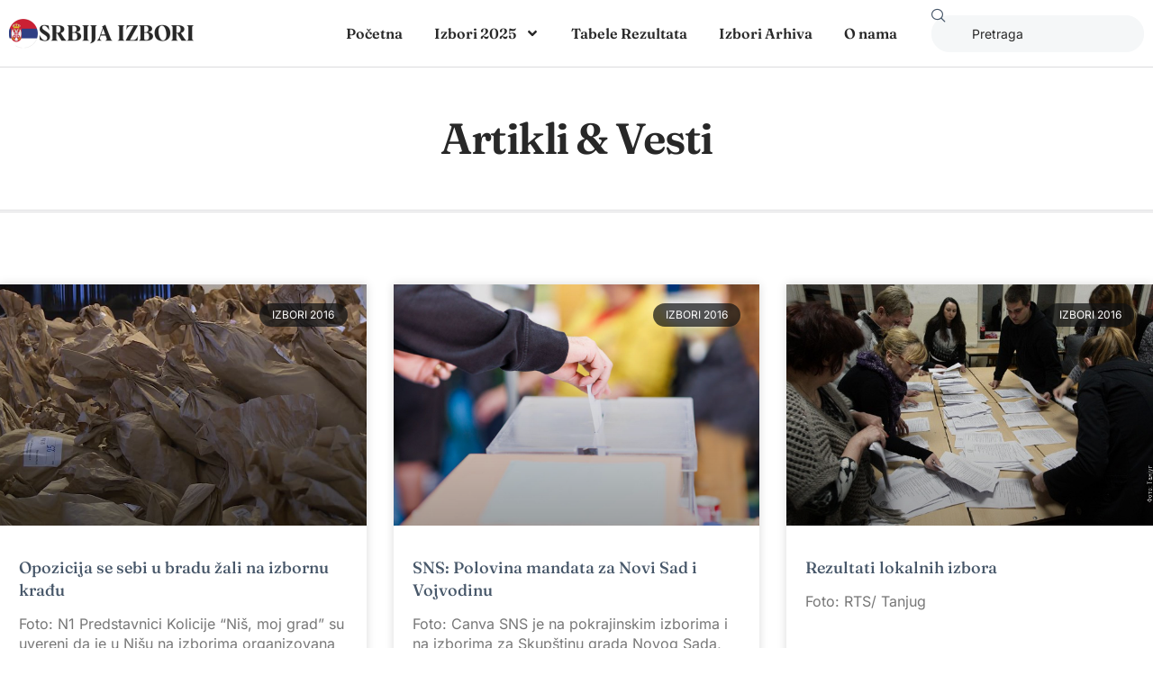

--- FILE ---
content_type: text/html; charset=UTF-8
request_url: https://srbijaizbori.com/category/izbori/izbori-2016/page/2/
body_size: 63494
content:
<!doctype html>
<html lang="en-US">
<head>
	<meta charset="UTF-8">
	<meta name="viewport" content="width=device-width, initial-scale=1">
	<link rel="profile" href="https://gmpg.org/xfn/11">
	<title>Izbori 2016 &#8211; Page 2 &#8211; Srbija izbori</title>
<meta name='robots' content='max-image-preview:large' />
<link rel="alternate" type="application/rss+xml" title="Srbija izbori &raquo; Feed" href="https://srbijaizbori.com/feed/" />
<link rel="alternate" type="application/rss+xml" title="Srbija izbori &raquo; Comments Feed" href="https://srbijaizbori.com/comments/feed/" />
<link rel="alternate" type="application/rss+xml" title="Srbija izbori &raquo; Izbori 2016 Category Feed" href="https://srbijaizbori.com/category/izbori/izbori-2016/feed/" />
<style id='wp-img-auto-sizes-contain-inline-css'>
img:is([sizes=auto i],[sizes^="auto," i]){contain-intrinsic-size:3000px 1500px}
/*# sourceURL=wp-img-auto-sizes-contain-inline-css */
</style>
<style id='wp-emoji-styles-inline-css'>

	img.wp-smiley, img.emoji {
		display: inline !important;
		border: none !important;
		box-shadow: none !important;
		height: 1em !important;
		width: 1em !important;
		margin: 0 0.07em !important;
		vertical-align: -0.1em !important;
		background: none !important;
		padding: 0 !important;
	}
/*# sourceURL=wp-emoji-styles-inline-css */
</style>
<link rel='stylesheet' id='wp-block-library-css' href='https://srbijaizbori.com/wp-includes/css/dist/block-library/style.min.css?ver=6.9' media='all' />
<style id='wp-block-heading-inline-css'>
h1:where(.wp-block-heading).has-background,h2:where(.wp-block-heading).has-background,h3:where(.wp-block-heading).has-background,h4:where(.wp-block-heading).has-background,h5:where(.wp-block-heading).has-background,h6:where(.wp-block-heading).has-background{padding:1.25em 2.375em}h1.has-text-align-left[style*=writing-mode]:where([style*=vertical-lr]),h1.has-text-align-right[style*=writing-mode]:where([style*=vertical-rl]),h2.has-text-align-left[style*=writing-mode]:where([style*=vertical-lr]),h2.has-text-align-right[style*=writing-mode]:where([style*=vertical-rl]),h3.has-text-align-left[style*=writing-mode]:where([style*=vertical-lr]),h3.has-text-align-right[style*=writing-mode]:where([style*=vertical-rl]),h4.has-text-align-left[style*=writing-mode]:where([style*=vertical-lr]),h4.has-text-align-right[style*=writing-mode]:where([style*=vertical-rl]),h5.has-text-align-left[style*=writing-mode]:where([style*=vertical-lr]),h5.has-text-align-right[style*=writing-mode]:where([style*=vertical-rl]),h6.has-text-align-left[style*=writing-mode]:where([style*=vertical-lr]),h6.has-text-align-right[style*=writing-mode]:where([style*=vertical-rl]){rotate:180deg}
/*# sourceURL=https://srbijaizbori.com/wp-includes/blocks/heading/style.min.css */
</style>
<style id='wp-block-paragraph-inline-css'>
.is-small-text{font-size:.875em}.is-regular-text{font-size:1em}.is-large-text{font-size:2.25em}.is-larger-text{font-size:3em}.has-drop-cap:not(:focus):first-letter{float:left;font-size:8.4em;font-style:normal;font-weight:100;line-height:.68;margin:.05em .1em 0 0;text-transform:uppercase}body.rtl .has-drop-cap:not(:focus):first-letter{float:none;margin-left:.1em}p.has-drop-cap.has-background{overflow:hidden}:root :where(p.has-background){padding:1.25em 2.375em}:where(p.has-text-color:not(.has-link-color)) a{color:inherit}p.has-text-align-left[style*="writing-mode:vertical-lr"],p.has-text-align-right[style*="writing-mode:vertical-rl"]{rotate:180deg}
/*# sourceURL=https://srbijaizbori.com/wp-includes/blocks/paragraph/style.min.css */
</style>
<style id='wp-block-quote-inline-css'>
.wp-block-quote{box-sizing:border-box;overflow-wrap:break-word}.wp-block-quote.is-large:where(:not(.is-style-plain)),.wp-block-quote.is-style-large:where(:not(.is-style-plain)){margin-bottom:1em;padding:0 1em}.wp-block-quote.is-large:where(:not(.is-style-plain)) p,.wp-block-quote.is-style-large:where(:not(.is-style-plain)) p{font-size:1.5em;font-style:italic;line-height:1.6}.wp-block-quote.is-large:where(:not(.is-style-plain)) cite,.wp-block-quote.is-large:where(:not(.is-style-plain)) footer,.wp-block-quote.is-style-large:where(:not(.is-style-plain)) cite,.wp-block-quote.is-style-large:where(:not(.is-style-plain)) footer{font-size:1.125em;text-align:right}.wp-block-quote>cite{display:block}
/*# sourceURL=https://srbijaizbori.com/wp-includes/blocks/quote/style.min.css */
</style>
<style id='global-styles-inline-css'>
:root{--wp--preset--aspect-ratio--square: 1;--wp--preset--aspect-ratio--4-3: 4/3;--wp--preset--aspect-ratio--3-4: 3/4;--wp--preset--aspect-ratio--3-2: 3/2;--wp--preset--aspect-ratio--2-3: 2/3;--wp--preset--aspect-ratio--16-9: 16/9;--wp--preset--aspect-ratio--9-16: 9/16;--wp--preset--color--black: #000000;--wp--preset--color--cyan-bluish-gray: #abb8c3;--wp--preset--color--white: #ffffff;--wp--preset--color--pale-pink: #f78da7;--wp--preset--color--vivid-red: #cf2e2e;--wp--preset--color--luminous-vivid-orange: #ff6900;--wp--preset--color--luminous-vivid-amber: #fcb900;--wp--preset--color--light-green-cyan: #7bdcb5;--wp--preset--color--vivid-green-cyan: #00d084;--wp--preset--color--pale-cyan-blue: #8ed1fc;--wp--preset--color--vivid-cyan-blue: #0693e3;--wp--preset--color--vivid-purple: #9b51e0;--wp--preset--gradient--vivid-cyan-blue-to-vivid-purple: linear-gradient(135deg,rgb(6,147,227) 0%,rgb(155,81,224) 100%);--wp--preset--gradient--light-green-cyan-to-vivid-green-cyan: linear-gradient(135deg,rgb(122,220,180) 0%,rgb(0,208,130) 100%);--wp--preset--gradient--luminous-vivid-amber-to-luminous-vivid-orange: linear-gradient(135deg,rgb(252,185,0) 0%,rgb(255,105,0) 100%);--wp--preset--gradient--luminous-vivid-orange-to-vivid-red: linear-gradient(135deg,rgb(255,105,0) 0%,rgb(207,46,46) 100%);--wp--preset--gradient--very-light-gray-to-cyan-bluish-gray: linear-gradient(135deg,rgb(238,238,238) 0%,rgb(169,184,195) 100%);--wp--preset--gradient--cool-to-warm-spectrum: linear-gradient(135deg,rgb(74,234,220) 0%,rgb(151,120,209) 20%,rgb(207,42,186) 40%,rgb(238,44,130) 60%,rgb(251,105,98) 80%,rgb(254,248,76) 100%);--wp--preset--gradient--blush-light-purple: linear-gradient(135deg,rgb(255,206,236) 0%,rgb(152,150,240) 100%);--wp--preset--gradient--blush-bordeaux: linear-gradient(135deg,rgb(254,205,165) 0%,rgb(254,45,45) 50%,rgb(107,0,62) 100%);--wp--preset--gradient--luminous-dusk: linear-gradient(135deg,rgb(255,203,112) 0%,rgb(199,81,192) 50%,rgb(65,88,208) 100%);--wp--preset--gradient--pale-ocean: linear-gradient(135deg,rgb(255,245,203) 0%,rgb(182,227,212) 50%,rgb(51,167,181) 100%);--wp--preset--gradient--electric-grass: linear-gradient(135deg,rgb(202,248,128) 0%,rgb(113,206,126) 100%);--wp--preset--gradient--midnight: linear-gradient(135deg,rgb(2,3,129) 0%,rgb(40,116,252) 100%);--wp--preset--font-size--small: 13px;--wp--preset--font-size--medium: 20px;--wp--preset--font-size--large: 36px;--wp--preset--font-size--x-large: 42px;--wp--preset--spacing--20: 0.44rem;--wp--preset--spacing--30: 0.67rem;--wp--preset--spacing--40: 1rem;--wp--preset--spacing--50: 1.5rem;--wp--preset--spacing--60: 2.25rem;--wp--preset--spacing--70: 3.38rem;--wp--preset--spacing--80: 5.06rem;--wp--preset--shadow--natural: 6px 6px 9px rgba(0, 0, 0, 0.2);--wp--preset--shadow--deep: 12px 12px 50px rgba(0, 0, 0, 0.4);--wp--preset--shadow--sharp: 6px 6px 0px rgba(0, 0, 0, 0.2);--wp--preset--shadow--outlined: 6px 6px 0px -3px rgb(255, 255, 255), 6px 6px rgb(0, 0, 0);--wp--preset--shadow--crisp: 6px 6px 0px rgb(0, 0, 0);}:root { --wp--style--global--content-size: 800px;--wp--style--global--wide-size: 1200px; }:where(body) { margin: 0; }.wp-site-blocks > .alignleft { float: left; margin-right: 2em; }.wp-site-blocks > .alignright { float: right; margin-left: 2em; }.wp-site-blocks > .aligncenter { justify-content: center; margin-left: auto; margin-right: auto; }:where(.wp-site-blocks) > * { margin-block-start: 24px; margin-block-end: 0; }:where(.wp-site-blocks) > :first-child { margin-block-start: 0; }:where(.wp-site-blocks) > :last-child { margin-block-end: 0; }:root { --wp--style--block-gap: 24px; }:root :where(.is-layout-flow) > :first-child{margin-block-start: 0;}:root :where(.is-layout-flow) > :last-child{margin-block-end: 0;}:root :where(.is-layout-flow) > *{margin-block-start: 24px;margin-block-end: 0;}:root :where(.is-layout-constrained) > :first-child{margin-block-start: 0;}:root :where(.is-layout-constrained) > :last-child{margin-block-end: 0;}:root :where(.is-layout-constrained) > *{margin-block-start: 24px;margin-block-end: 0;}:root :where(.is-layout-flex){gap: 24px;}:root :where(.is-layout-grid){gap: 24px;}.is-layout-flow > .alignleft{float: left;margin-inline-start: 0;margin-inline-end: 2em;}.is-layout-flow > .alignright{float: right;margin-inline-start: 2em;margin-inline-end: 0;}.is-layout-flow > .aligncenter{margin-left: auto !important;margin-right: auto !important;}.is-layout-constrained > .alignleft{float: left;margin-inline-start: 0;margin-inline-end: 2em;}.is-layout-constrained > .alignright{float: right;margin-inline-start: 2em;margin-inline-end: 0;}.is-layout-constrained > .aligncenter{margin-left: auto !important;margin-right: auto !important;}.is-layout-constrained > :where(:not(.alignleft):not(.alignright):not(.alignfull)){max-width: var(--wp--style--global--content-size);margin-left: auto !important;margin-right: auto !important;}.is-layout-constrained > .alignwide{max-width: var(--wp--style--global--wide-size);}body .is-layout-flex{display: flex;}.is-layout-flex{flex-wrap: wrap;align-items: center;}.is-layout-flex > :is(*, div){margin: 0;}body .is-layout-grid{display: grid;}.is-layout-grid > :is(*, div){margin: 0;}body{padding-top: 0px;padding-right: 0px;padding-bottom: 0px;padding-left: 0px;}a:where(:not(.wp-element-button)){text-decoration: underline;}:root :where(.wp-element-button, .wp-block-button__link){background-color: #32373c;border-width: 0;color: #fff;font-family: inherit;font-size: inherit;font-style: inherit;font-weight: inherit;letter-spacing: inherit;line-height: inherit;padding-top: calc(0.667em + 2px);padding-right: calc(1.333em + 2px);padding-bottom: calc(0.667em + 2px);padding-left: calc(1.333em + 2px);text-decoration: none;text-transform: inherit;}.has-black-color{color: var(--wp--preset--color--black) !important;}.has-cyan-bluish-gray-color{color: var(--wp--preset--color--cyan-bluish-gray) !important;}.has-white-color{color: var(--wp--preset--color--white) !important;}.has-pale-pink-color{color: var(--wp--preset--color--pale-pink) !important;}.has-vivid-red-color{color: var(--wp--preset--color--vivid-red) !important;}.has-luminous-vivid-orange-color{color: var(--wp--preset--color--luminous-vivid-orange) !important;}.has-luminous-vivid-amber-color{color: var(--wp--preset--color--luminous-vivid-amber) !important;}.has-light-green-cyan-color{color: var(--wp--preset--color--light-green-cyan) !important;}.has-vivid-green-cyan-color{color: var(--wp--preset--color--vivid-green-cyan) !important;}.has-pale-cyan-blue-color{color: var(--wp--preset--color--pale-cyan-blue) !important;}.has-vivid-cyan-blue-color{color: var(--wp--preset--color--vivid-cyan-blue) !important;}.has-vivid-purple-color{color: var(--wp--preset--color--vivid-purple) !important;}.has-black-background-color{background-color: var(--wp--preset--color--black) !important;}.has-cyan-bluish-gray-background-color{background-color: var(--wp--preset--color--cyan-bluish-gray) !important;}.has-white-background-color{background-color: var(--wp--preset--color--white) !important;}.has-pale-pink-background-color{background-color: var(--wp--preset--color--pale-pink) !important;}.has-vivid-red-background-color{background-color: var(--wp--preset--color--vivid-red) !important;}.has-luminous-vivid-orange-background-color{background-color: var(--wp--preset--color--luminous-vivid-orange) !important;}.has-luminous-vivid-amber-background-color{background-color: var(--wp--preset--color--luminous-vivid-amber) !important;}.has-light-green-cyan-background-color{background-color: var(--wp--preset--color--light-green-cyan) !important;}.has-vivid-green-cyan-background-color{background-color: var(--wp--preset--color--vivid-green-cyan) !important;}.has-pale-cyan-blue-background-color{background-color: var(--wp--preset--color--pale-cyan-blue) !important;}.has-vivid-cyan-blue-background-color{background-color: var(--wp--preset--color--vivid-cyan-blue) !important;}.has-vivid-purple-background-color{background-color: var(--wp--preset--color--vivid-purple) !important;}.has-black-border-color{border-color: var(--wp--preset--color--black) !important;}.has-cyan-bluish-gray-border-color{border-color: var(--wp--preset--color--cyan-bluish-gray) !important;}.has-white-border-color{border-color: var(--wp--preset--color--white) !important;}.has-pale-pink-border-color{border-color: var(--wp--preset--color--pale-pink) !important;}.has-vivid-red-border-color{border-color: var(--wp--preset--color--vivid-red) !important;}.has-luminous-vivid-orange-border-color{border-color: var(--wp--preset--color--luminous-vivid-orange) !important;}.has-luminous-vivid-amber-border-color{border-color: var(--wp--preset--color--luminous-vivid-amber) !important;}.has-light-green-cyan-border-color{border-color: var(--wp--preset--color--light-green-cyan) !important;}.has-vivid-green-cyan-border-color{border-color: var(--wp--preset--color--vivid-green-cyan) !important;}.has-pale-cyan-blue-border-color{border-color: var(--wp--preset--color--pale-cyan-blue) !important;}.has-vivid-cyan-blue-border-color{border-color: var(--wp--preset--color--vivid-cyan-blue) !important;}.has-vivid-purple-border-color{border-color: var(--wp--preset--color--vivid-purple) !important;}.has-vivid-cyan-blue-to-vivid-purple-gradient-background{background: var(--wp--preset--gradient--vivid-cyan-blue-to-vivid-purple) !important;}.has-light-green-cyan-to-vivid-green-cyan-gradient-background{background: var(--wp--preset--gradient--light-green-cyan-to-vivid-green-cyan) !important;}.has-luminous-vivid-amber-to-luminous-vivid-orange-gradient-background{background: var(--wp--preset--gradient--luminous-vivid-amber-to-luminous-vivid-orange) !important;}.has-luminous-vivid-orange-to-vivid-red-gradient-background{background: var(--wp--preset--gradient--luminous-vivid-orange-to-vivid-red) !important;}.has-very-light-gray-to-cyan-bluish-gray-gradient-background{background: var(--wp--preset--gradient--very-light-gray-to-cyan-bluish-gray) !important;}.has-cool-to-warm-spectrum-gradient-background{background: var(--wp--preset--gradient--cool-to-warm-spectrum) !important;}.has-blush-light-purple-gradient-background{background: var(--wp--preset--gradient--blush-light-purple) !important;}.has-blush-bordeaux-gradient-background{background: var(--wp--preset--gradient--blush-bordeaux) !important;}.has-luminous-dusk-gradient-background{background: var(--wp--preset--gradient--luminous-dusk) !important;}.has-pale-ocean-gradient-background{background: var(--wp--preset--gradient--pale-ocean) !important;}.has-electric-grass-gradient-background{background: var(--wp--preset--gradient--electric-grass) !important;}.has-midnight-gradient-background{background: var(--wp--preset--gradient--midnight) !important;}.has-small-font-size{font-size: var(--wp--preset--font-size--small) !important;}.has-medium-font-size{font-size: var(--wp--preset--font-size--medium) !important;}.has-large-font-size{font-size: var(--wp--preset--font-size--large) !important;}.has-x-large-font-size{font-size: var(--wp--preset--font-size--x-large) !important;}
/*# sourceURL=global-styles-inline-css */
</style>

<link rel='stylesheet' id='hello-elementor-css' href='https://srbijaizbori.com/wp-content/themes/hello-elementor/assets/css/reset.css?ver=3.4.4' media='all' />
<link rel='stylesheet' id='hello-elementor-theme-style-css' href='https://srbijaizbori.com/wp-content/themes/hello-elementor/assets/css/theme.css?ver=3.4.4' media='all' />
<link rel='stylesheet' id='hello-elementor-header-footer-css' href='https://srbijaizbori.com/wp-content/themes/hello-elementor/assets/css/header-footer.css?ver=3.4.4' media='all' />
<link rel='stylesheet' id='elementor-frontend-css' href='https://srbijaizbori.com/wp-content/plugins/elementor/assets/css/frontend.min.css?ver=3.32.2' media='all' />
<link rel='stylesheet' id='elementor-post-104-css' href='https://srbijaizbori.com/wp-content/uploads/elementor/css/post-104.css?ver=1759280607' media='all' />
<link rel='stylesheet' id='widget-image-css' href='https://srbijaizbori.com/wp-content/plugins/elementor/assets/css/widget-image.min.css?ver=3.32.2' media='all' />
<link rel='stylesheet' id='widget-nav-menu-css' href='https://srbijaizbori.com/wp-content/plugins/elementor-pro/assets/css/widget-nav-menu.min.css?ver=3.32.1' media='all' />
<link rel='stylesheet' id='widget-search-css' href='https://srbijaizbori.com/wp-content/plugins/elementor-pro/assets/css/widget-search.min.css?ver=3.32.1' media='all' />
<link rel='stylesheet' id='widget-heading-css' href='https://srbijaizbori.com/wp-content/plugins/elementor/assets/css/widget-heading.min.css?ver=3.32.2' media='all' />
<link rel='stylesheet' id='widget-posts-css' href='https://srbijaizbori.com/wp-content/plugins/elementor-pro/assets/css/widget-posts.min.css?ver=3.32.1' media='all' />
<link rel='stylesheet' id='elementor-post-149-css' href='https://srbijaizbori.com/wp-content/uploads/elementor/css/post-149.css?ver=1759280607' media='all' />
<link rel='stylesheet' id='elementor-post-122-css' href='https://srbijaizbori.com/wp-content/uploads/elementor/css/post-122.css?ver=1759280607' media='all' />
<link rel='stylesheet' id='elementor-post-120-css' href='https://srbijaizbori.com/wp-content/uploads/elementor/css/post-120.css?ver=1759280898' media='all' />
<link rel='stylesheet' id='ekit-widget-styles-css' href='https://srbijaizbori.com/wp-content/plugins/elementskit-lite/widgets/init/assets/css/widget-styles.css?ver=3.7.2' media='all' />
<link rel='stylesheet' id='ekit-responsive-css' href='https://srbijaizbori.com/wp-content/plugins/elementskit-lite/widgets/init/assets/css/responsive.css?ver=3.7.2' media='all' />
<link rel='stylesheet' id='elementor-gf-local-fraunces-css' href='https://srbijaizbori.com/wp-content/uploads/elementor/google-fonts/css/fraunces.css?ver=1742819245' media='all' />
<link rel='stylesheet' id='elementor-gf-local-inter-css' href='https://srbijaizbori.com/wp-content/uploads/elementor/google-fonts/css/inter.css?ver=1742819264' media='all' />
<link rel='stylesheet' id='elementor-gf-local-plusjakartasans-css' href='https://srbijaizbori.com/wp-content/uploads/elementor/google-fonts/css/plusjakartasans.css?ver=1742819278' media='all' />
<link rel='stylesheet' id='elementor-icons-ekiticons-css' href='https://srbijaizbori.com/wp-content/plugins/elementskit-lite/modules/elementskit-icon-pack/assets/css/ekiticons.css?ver=3.7.2' media='all' />
<script src="https://srbijaizbori.com/wp-includes/js/jquery/jquery.min.js?ver=3.7.1" id="jquery-core-js"></script>
<script src="https://srbijaizbori.com/wp-includes/js/jquery/jquery-migrate.min.js?ver=3.4.1" id="jquery-migrate-js"></script>
<link rel="https://api.w.org/" href="https://srbijaizbori.com/wp-json/" /><link rel="alternate" title="JSON" type="application/json" href="https://srbijaizbori.com/wp-json/wp/v2/categories/51" /><link rel="EditURI" type="application/rsd+xml" title="RSD" href="https://srbijaizbori.com/xmlrpc.php?rsd" />
<meta name="generator" content="WordPress 6.9" />
<meta name="generator" content="Elementor 3.32.2; features: e_font_icon_svg, additional_custom_breakpoints; settings: css_print_method-external, google_font-enabled, font_display-swap">
			<style>
				.e-con.e-parent:nth-of-type(n+4):not(.e-lazyloaded):not(.e-no-lazyload),
				.e-con.e-parent:nth-of-type(n+4):not(.e-lazyloaded):not(.e-no-lazyload) * {
					background-image: none !important;
				}
				@media screen and (max-height: 1024px) {
					.e-con.e-parent:nth-of-type(n+3):not(.e-lazyloaded):not(.e-no-lazyload),
					.e-con.e-parent:nth-of-type(n+3):not(.e-lazyloaded):not(.e-no-lazyload) * {
						background-image: none !important;
					}
				}
				@media screen and (max-height: 640px) {
					.e-con.e-parent:nth-of-type(n+2):not(.e-lazyloaded):not(.e-no-lazyload),
					.e-con.e-parent:nth-of-type(n+2):not(.e-lazyloaded):not(.e-no-lazyload) * {
						background-image: none !important;
					}
				}
			</style>
			<link rel="icon" href="https://srbijaizbori.com/wp-content/uploads/2025/03/favicon.png" sizes="32x32" />
<link rel="icon" href="https://srbijaizbori.com/wp-content/uploads/2025/03/favicon.png" sizes="192x192" />
<link rel="apple-touch-icon" href="https://srbijaizbori.com/wp-content/uploads/2025/03/favicon.png" />
<meta name="msapplication-TileImage" content="https://srbijaizbori.com/wp-content/uploads/2025/03/favicon.png" />
</head>
<body class="archive paged category category-izbori-2016 category-51 wp-embed-responsive paged-2 category-paged-2 wp-theme-hello-elementor hello-elementor-default elementor-page-120 elementor-default elementor-template-full-width elementor-kit-104">


<a class="skip-link screen-reader-text" href="#content">Skip to content</a>

		<header data-elementor-type="header" data-elementor-id="149" class="elementor elementor-149 elementor-location-header" data-elementor-post-type="elementor_library">
			<div class="elementor-element elementor-element-7c574a91 e-flex e-con-boxed e-con e-parent" data-id="7c574a91" data-element_type="container" data-settings="{&quot;background_background&quot;:&quot;classic&quot;}">
					<div class="e-con-inner">
		<div class="elementor-element elementor-element-7e9a70c4 e-con-full elementor-hidden-mobile e-flex e-con e-child" data-id="7e9a70c4" data-element_type="container">
				<div class="elementor-element elementor-element-4dce437d elementor-widget elementor-widget-image" data-id="4dce437d" data-element_type="widget" data-widget_type="image.default">
				<div class="elementor-widget-container">
																<a href="https://srbijaizbori.com">
							<img src="https://srbijaizbori.com/wp-content/uploads/elementor/thumbs/logo2-r2no78u4oy2nucvomurz8uwxt3uchmqtar0301v5s0.png" title="logo2" alt="logo2" loading="lazy" />								</a>
															</div>
				</div>
				</div>
		<div class="elementor-element elementor-element-467950df e-con-full e-flex e-con e-child" data-id="467950df" data-element_type="container">
				<div class="elementor-element elementor-element-24f4a066 elementor-nav-menu__align-start elementor-nav-menu--stretch elementor-nav-menu--dropdown-mobile elementor-nav-menu__text-align-aside elementor-nav-menu--toggle elementor-nav-menu--burger elementor-widget elementor-widget-nav-menu" data-id="24f4a066" data-element_type="widget" data-settings="{&quot;submenu_icon&quot;:{&quot;value&quot;:&quot;&lt;svg aria-hidden=\&quot;true\&quot; class=\&quot;e-font-icon-svg e-fas-angle-down\&quot; viewBox=\&quot;0 0 320 512\&quot; xmlns=\&quot;http:\/\/www.w3.org\/2000\/svg\&quot;&gt;&lt;path d=\&quot;M143 352.3L7 216.3c-9.4-9.4-9.4-24.6 0-33.9l22.6-22.6c9.4-9.4 24.6-9.4 33.9 0l96.4 96.4 96.4-96.4c9.4-9.4 24.6-9.4 33.9 0l22.6 22.6c9.4 9.4 9.4 24.6 0 33.9l-136 136c-9.2 9.4-24.4 9.4-33.8 0z\&quot;&gt;&lt;\/path&gt;&lt;\/svg&gt;&quot;,&quot;library&quot;:&quot;fa-solid&quot;},&quot;full_width&quot;:&quot;stretch&quot;,&quot;layout&quot;:&quot;horizontal&quot;,&quot;toggle&quot;:&quot;burger&quot;}" data-widget_type="nav-menu.default">
				<div class="elementor-widget-container">
								<nav aria-label="Menu" class="elementor-nav-menu--main elementor-nav-menu__container elementor-nav-menu--layout-horizontal e--pointer-none">
				<ul id="menu-1-24f4a066" class="elementor-nav-menu"><li class="menu-item menu-item-type-custom menu-item-object-custom menu-item-home menu-item-94"><a href="https://srbijaizbori.com/" class="elementor-item">Početna</a></li>
<li class="menu-item menu-item-type-custom menu-item-object-custom menu-item-has-children menu-item-592"><a href="https://srbijaizbori.com/category/izbori2025/" class="elementor-item">Izbori 2025</a>
<ul class="sub-menu elementor-nav-menu--dropdown">
	<li class="menu-item menu-item-type-taxonomy menu-item-object-category menu-item-610"><a href="https://srbijaizbori.com/category/parlamentarni-izbori/" class="elementor-sub-item">Parlamentarni izbori</a></li>
	<li class="menu-item menu-item-type-taxonomy menu-item-object-category menu-item-607"><a href="https://srbijaizbori.com/category/lokalni-izbori/" class="elementor-sub-item">Lokalni izbori</a></li>
</ul>
</li>
<li class="menu-item menu-item-type-custom menu-item-object-custom menu-item-591"><a href="https://srbijaizbori.com/category/tabelerezultata/" class="elementor-item">Tabele Rezultata</a></li>
<li class="menu-item menu-item-type-custom menu-item-object-custom menu-item-96"><a href="https://srbijaizbori.com/category/izbori/" class="elementor-item">Izbori Arhiva</a></li>
<li class="menu-item menu-item-type-post_type menu-item-object-page menu-item-791"><a href="https://srbijaizbori.com/o-nama/" class="elementor-item">O nama</a></li>
</ul>			</nav>
					<div class="elementor-menu-toggle" role="button" tabindex="0" aria-label="Menu Toggle" aria-expanded="false">
			<i aria-hidden="true" role="presentation" class="elementor-menu-toggle__icon--open icons icon-menu"></i><svg aria-hidden="true" role="presentation" class="elementor-menu-toggle__icon--close e-font-icon-svg e-eicon-close" viewBox="0 0 1000 1000" xmlns="http://www.w3.org/2000/svg"><path d="M742 167L500 408 258 167C246 154 233 150 217 150 196 150 179 158 167 167 154 179 150 196 150 212 150 229 154 242 171 254L408 500 167 742C138 771 138 800 167 829 196 858 225 858 254 829L496 587 738 829C750 842 767 846 783 846 800 846 817 842 829 829 842 817 846 804 846 783 846 767 842 750 829 737L588 500 833 258C863 229 863 200 833 171 804 137 775 137 742 167Z"></path></svg>		</div>
					<nav class="elementor-nav-menu--dropdown elementor-nav-menu__container" aria-hidden="true">
				<ul id="menu-2-24f4a066" class="elementor-nav-menu"><li class="menu-item menu-item-type-custom menu-item-object-custom menu-item-home menu-item-94"><a href="https://srbijaizbori.com/" class="elementor-item" tabindex="-1">Početna</a></li>
<li class="menu-item menu-item-type-custom menu-item-object-custom menu-item-has-children menu-item-592"><a href="https://srbijaizbori.com/category/izbori2025/" class="elementor-item" tabindex="-1">Izbori 2025</a>
<ul class="sub-menu elementor-nav-menu--dropdown">
	<li class="menu-item menu-item-type-taxonomy menu-item-object-category menu-item-610"><a href="https://srbijaizbori.com/category/parlamentarni-izbori/" class="elementor-sub-item" tabindex="-1">Parlamentarni izbori</a></li>
	<li class="menu-item menu-item-type-taxonomy menu-item-object-category menu-item-607"><a href="https://srbijaizbori.com/category/lokalni-izbori/" class="elementor-sub-item" tabindex="-1">Lokalni izbori</a></li>
</ul>
</li>
<li class="menu-item menu-item-type-custom menu-item-object-custom menu-item-591"><a href="https://srbijaizbori.com/category/tabelerezultata/" class="elementor-item" tabindex="-1">Tabele Rezultata</a></li>
<li class="menu-item menu-item-type-custom menu-item-object-custom menu-item-96"><a href="https://srbijaizbori.com/category/izbori/" class="elementor-item" tabindex="-1">Izbori Arhiva</a></li>
<li class="menu-item menu-item-type-post_type menu-item-object-page menu-item-791"><a href="https://srbijaizbori.com/o-nama/" class="elementor-item" tabindex="-1">O nama</a></li>
</ul>			</nav>
						</div>
				</div>
				</div>
		<div class="elementor-element elementor-element-5e1a38f6 e-con-full elementor-hidden-tablet e-flex e-con e-child" data-id="5e1a38f6" data-element_type="container">
				<div class="elementor-element elementor-element-15ff5fc3 elementor-widget elementor-widget-search" data-id="15ff5fc3" data-element_type="widget" data-settings="{&quot;submit_trigger&quot;:&quot;key_enter&quot;,&quot;live_results&quot;:&quot;yes&quot;,&quot;pagination_type_options&quot;:&quot;none&quot;,&quot;results_is_dropdown_width&quot;:&quot;search_field&quot;}" data-widget_type="search.default">
				<div class="elementor-widget-container">
							<search class="e-search hidden" role="search">
			<form class="e-search-form" action="https://srbijaizbori.com" method="get">

				
				<label class="e-search-label" for="search-15ff5fc3">
					<span class="elementor-screen-only">
						Search					</span>
					<i aria-hidden="true" class="icon icon-search11"></i>				</label>

				<div class="e-search-input-wrapper">
					<input id="search-15ff5fc3" placeholder="Pretraga" class="e-search-input" type="search" name="s" value="" autocomplete="on" role="combobox" aria-autocomplete="list" aria-expanded="false" aria-controls="results-15ff5fc3" aria-haspopup="listbox">
					<i aria-hidden="true" class="mdi mdi-close"></i>										<output id="results-15ff5fc3" class="e-search-results-container hide-loader" aria-live="polite" aria-atomic="true" aria-label="Results for search" tabindex="0">
						<div class="e-search-results"></div>
											</output>
									</div>
				
				
				<button class="e-search-submit elementor-screen-only " type="submit" aria-label="Search">
					
									</button>
				<input type="hidden" name="e_search_props" value="15ff5fc3-149">
			</form>
		</search>
						</div>
				</div>
				</div>
					</div>
				</div>
				</header>
				<div data-elementor-type="archive" data-elementor-id="120" class="elementor elementor-120 elementor-location-archive" data-elementor-post-type="elementor_library">
			<div class="elementor-element elementor-element-31b66aee e-flex e-con-boxed e-con e-parent" data-id="31b66aee" data-element_type="container">
					<div class="e-con-inner">
		<div class="elementor-element elementor-element-4fce3991 e-flex e-con-boxed e-con e-child" data-id="4fce3991" data-element_type="container">
					<div class="e-con-inner">
				<div class="elementor-element elementor-element-1c0afe7c elementor-widget elementor-widget-heading" data-id="1c0afe7c" data-element_type="widget" data-widget_type="heading.default">
				<div class="elementor-widget-container">
					<h1 class="elementor-heading-title elementor-size-default">Artikli &amp; Vesti</h1>				</div>
				</div>
					</div>
				</div>
					</div>
				</div>
		<div class="elementor-element elementor-element-39612e2a e-flex e-con-boxed e-con e-parent" data-id="39612e2a" data-element_type="container">
					<div class="e-con-inner">
				<div class="elementor-element elementor-element-7ecb7540 elementor-grid-3 elementor-grid-tablet-2 elementor-grid-mobile-1 elementor-posts--thumbnail-top elementor-card-shadow-yes elementor-posts__hover-gradient load-more-align-center elementor-widget elementor-widget-archive-posts" data-id="7ecb7540" data-element_type="widget" data-settings="{&quot;archive_cards_row_gap_tablet&quot;:{&quot;unit&quot;:&quot;px&quot;,&quot;size&quot;:21,&quot;sizes&quot;:[]},&quot;pagination_type&quot;:&quot;load_more_on_click&quot;,&quot;archive_cards_columns&quot;:&quot;3&quot;,&quot;archive_cards_columns_tablet&quot;:&quot;2&quot;,&quot;archive_cards_columns_mobile&quot;:&quot;1&quot;,&quot;archive_cards_row_gap&quot;:{&quot;unit&quot;:&quot;px&quot;,&quot;size&quot;:35,&quot;sizes&quot;:[]},&quot;archive_cards_row_gap_mobile&quot;:{&quot;unit&quot;:&quot;px&quot;,&quot;size&quot;:&quot;&quot;,&quot;sizes&quot;:[]},&quot;load_more_spinner&quot;:{&quot;value&quot;:&quot;fas fa-spinner&quot;,&quot;library&quot;:&quot;fa-solid&quot;}}" data-widget_type="archive-posts.archive_cards">
				<div class="elementor-widget-container">
							<div class="elementor-posts-container elementor-posts elementor-posts--skin-cards elementor-grid" role="list">
				<article class="elementor-post elementor-grid-item post-387 post type-post status-publish format-standard has-post-thumbnail hentry category-izbori-2016 category-izbori category-lokalni-izbori-2016 tag-izbori2016" role="listitem">
			<div class="elementor-post__card">
				<a class="elementor-post__thumbnail__link" href="https://srbijaizbori.com/2016/04/26/opozicija-se-sebi-u-bradu-zali-na-izbornu-kradu/" tabindex="-1" ><div class="elementor-post__thumbnail"><img fetchpriority="high" width="940" height="529" src="https://srbijaizbori.com/wp-content/uploads/2025/03/izbori-vrece-glas-2016.jpeg" class="attachment-full size-full wp-image-337" alt="Foto: N1" decoding="async" srcset="https://srbijaizbori.com/wp-content/uploads/2025/03/izbori-vrece-glas-2016.jpeg 940w, https://srbijaizbori.com/wp-content/uploads/2025/03/izbori-vrece-glas-2016-300x169.jpeg 300w, https://srbijaizbori.com/wp-content/uploads/2025/03/izbori-vrece-glas-2016-768x432.jpeg 768w" sizes="(max-width: 940px) 100vw, 940px" /></div></a>
				<div class="elementor-post__badge">Izbori 2016</div>
				<div class="elementor-post__text">
				<div class="elementor-post__title">
			<a href="https://srbijaizbori.com/2016/04/26/opozicija-se-sebi-u-bradu-zali-na-izbornu-kradu/" >
				Opozicija se sebi u bradu žali na izbornu krađu			</a>
		</div>
				<div class="elementor-post__excerpt">
			<p>Foto: N1 Predstavnici Kolicije “Niš, moj grad” su uvereni da je u Nišu na izborima organizovana krađa i to potkrepljuju sumnjivim zapisnicima. U Gradskoj izbornoj</p>
		</div>
				</div>
				<div class="elementor-post__meta-data">
					<span class="elementor-post-date">
			April 26, 2016		</span>
				<span class="elementor-post-avatar">
			No Comments		</span>
				</div>
					</div>
		</article>
				<article class="elementor-post elementor-grid-item post-381 post type-post status-publish format-standard has-post-thumbnail hentry category-izbori-2016 category-izbori category-lokalni-izbori-2016 category-pokrajinski-izbori-2016 tag-izbori2016 tag-srbijaizbori" role="listitem">
			<div class="elementor-post__card">
				<a class="elementor-post__thumbnail__link" href="https://srbijaizbori.com/2016/04/26/sns-polovina-mandata-za-novi-sad-i-vojvodinu/" tabindex="-1" ><div class="elementor-post__thumbnail"><img width="1920" height="1080" src="https://srbijaizbori.com/wp-content/uploads/2025/03/Srbijaizbori.jpg" class="attachment-full size-full wp-image-278" alt="Foto: Canva" decoding="async" srcset="https://srbijaizbori.com/wp-content/uploads/2025/03/Srbijaizbori.jpg 1920w, https://srbijaizbori.com/wp-content/uploads/2025/03/Srbijaizbori-300x169.jpg 300w, https://srbijaizbori.com/wp-content/uploads/2025/03/Srbijaizbori-1024x576.jpg 1024w, https://srbijaizbori.com/wp-content/uploads/2025/03/Srbijaizbori-768x432.jpg 768w, https://srbijaizbori.com/wp-content/uploads/2025/03/Srbijaizbori-1536x864.jpg 1536w" sizes="(max-width: 1920px) 100vw, 1920px" /></div></a>
				<div class="elementor-post__badge">Izbori 2016</div>
				<div class="elementor-post__text">
				<div class="elementor-post__title">
			<a href="https://srbijaizbori.com/2016/04/26/sns-polovina-mandata-za-novi-sad-i-vojvodinu/" >
				SNS: Polovina mandata za Novi Sad i Vojvodinu			</a>
		</div>
				<div class="elementor-post__excerpt">
			<p>Foto: Canva SNS je na pokrajinskim izborima i na izborima za Skupštinu grada Novog Sada, prema do sada obrađenim podacima, osvojila polovinu mandata. To su</p>
		</div>
				</div>
				<div class="elementor-post__meta-data">
					<span class="elementor-post-date">
			April 26, 2016		</span>
				<span class="elementor-post-avatar">
			No Comments		</span>
				</div>
					</div>
		</article>
				<article class="elementor-post elementor-grid-item post-373 post type-post status-publish format-standard has-post-thumbnail hentry category-izbori-2016 category-izbori category-lokalni-izbori-2016 category-parlamenarni-izbori-2016 category-pokrajinski-izbori-2016 tag-izbori2016 tag-srbijaizbori tag-vesti" role="listitem">
			<div class="elementor-post__card">
				<a class="elementor-post__thumbnail__link" href="https://srbijaizbori.com/2016/04/26/rezultati-lokalnih-izbora/" tabindex="-1" ><div class="elementor-post__thumbnail"><img width="620" height="413" src="https://srbijaizbori.com/wp-content/uploads/2025/03/rts-tanjug-prebrojavanje-glasova.jpg" class="attachment-full size-full wp-image-374" alt="Foto: RTS/Tanjug" decoding="async" srcset="https://srbijaizbori.com/wp-content/uploads/2025/03/rts-tanjug-prebrojavanje-glasova.jpg 620w, https://srbijaizbori.com/wp-content/uploads/2025/03/rts-tanjug-prebrojavanje-glasova-300x200.jpg 300w" sizes="(max-width: 620px) 100vw, 620px" /></div></a>
				<div class="elementor-post__badge">Izbori 2016</div>
				<div class="elementor-post__text">
				<div class="elementor-post__title">
			<a href="https://srbijaizbori.com/2016/04/26/rezultati-lokalnih-izbora/" >
				Rezultati lokalnih izbora			</a>
		</div>
				<div class="elementor-post__excerpt">
			<p>Foto: RTS/ Tanjug</p>		</div>
				</div>
				<div class="elementor-post__meta-data">
					<span class="elementor-post-date">
			April 26, 2016		</span>
				<span class="elementor-post-avatar">
			No Comments		</span>
				</div>
					</div>
		</article>
				<article class="elementor-post elementor-grid-item post-333 post type-post status-publish format-standard has-post-thumbnail hentry category-izbori-2016 category-izbori category-parlamenarni-izbori-2016 tag-izbori2016 tag-srbijaizbori tag-vesti" role="listitem">
			<div class="elementor-post__card">
				<a class="elementor-post__thumbnail__link" href="https://srbijaizbori.com/2016/04/26/panovic-vucic-dobio-tezi-parlament-mora-da-parira-desnici/" tabindex="-1" ><div class="elementor-post__thumbnail"><img loading="lazy" width="940" height="528" src="https://srbijaizbori.com/wp-content/uploads/2025/03/panovic.jpeg" class="attachment-full size-full wp-image-334" alt="Foto: N1" decoding="async" srcset="https://srbijaizbori.com/wp-content/uploads/2025/03/panovic.jpeg 940w, https://srbijaizbori.com/wp-content/uploads/2025/03/panovic-300x169.jpeg 300w, https://srbijaizbori.com/wp-content/uploads/2025/03/panovic-768x431.jpeg 768w" sizes="(max-width: 940px) 100vw, 940px" /></div></a>
				<div class="elementor-post__badge">Izbori 2016</div>
				<div class="elementor-post__text">
				<div class="elementor-post__title">
			<a href="https://srbijaizbori.com/2016/04/26/panovic-vucic-dobio-tezi-parlament-mora-da-parira-desnici/" >
				Panović: Vučić dobio teži parlament, mora da parira desnici			</a>
		</div>
				<div class="elementor-post__excerpt">
			<p>Novinar Danasa Zoran Panović smatra da je Aleksandar Vučić posle izbora dobio teži parlament i sada će morati da parira desnici &#8211; SRS-u i koaliciji</p>
		</div>
				</div>
				<div class="elementor-post__meta-data">
					<span class="elementor-post-date">
			April 26, 2016		</span>
				<span class="elementor-post-avatar">
			No Comments		</span>
				</div>
					</div>
		</article>
				<article class="elementor-post elementor-grid-item post-385 post type-post status-publish format-standard hentry category-izbori-2016 category-izbori category-lokalni-izbori-2016 tag-izbori2016 tag-nis tag-srbijaizbori tag-vesti" role="listitem">
			<div class="elementor-post__card">
				<div class="elementor-post__text">
				<div class="elementor-post__title">
			<a href="https://srbijaizbori.com/2016/04/25/gik-nis-konacno-sa-rezultatima-za-sns-30-od-61-mandata/" >
				GIK Niš konačno sa rezultatima: Za SNS 30 od 61 mandata			</a>
		</div>
				<div class="elementor-post__excerpt">
			<p>Skoro 24 sata nakon završetka glasanja, Gradska izborna komisija u Nišu objavila je konačne rezultate lokalnih izbora prema kojima je SNS-u pripalo 39,1 % glasova,</p>
		</div>
				</div>
				<div class="elementor-post__meta-data">
					<span class="elementor-post-date">
			April 25, 2016		</span>
				<span class="elementor-post-avatar">
			No Comments		</span>
				</div>
					</div>
		</article>
				<article class="elementor-post elementor-grid-item post-383 post type-post status-publish format-standard has-post-thumbnail hentry category-izbori-2016 category-izbori category-lokalni-izbori-2016 tag-izbori2016 tag-srbijaizbori tag-vesti" role="listitem">
			<div class="elementor-post__card">
				<a class="elementor-post__thumbnail__link" href="https://srbijaizbori.com/2016/04/25/naprednjaci-dobili-13-beogradskih-opstina-tesna-borba-za-vracar/" tabindex="-1" ><div class="elementor-post__thumbnail"><img loading="lazy" width="620" height="404" src="https://srbijaizbori.com/wp-content/uploads/2025/03/Glasanje-Uzice.jpg" class="attachment-full size-full wp-image-370" alt="Foto: RTS" decoding="async" srcset="https://srbijaizbori.com/wp-content/uploads/2025/03/Glasanje-Uzice.jpg 620w, https://srbijaizbori.com/wp-content/uploads/2025/03/Glasanje-Uzice-300x195.jpg 300w" sizes="(max-width: 620px) 100vw, 620px" /></div></a>
				<div class="elementor-post__badge">Izbori 2016</div>
				<div class="elementor-post__text">
				<div class="elementor-post__title">
			<a href="https://srbijaizbori.com/2016/04/25/naprednjaci-dobili-13-beogradskih-opstina-tesna-borba-za-vracar/" >
				Naprednjaci dobili 13 beogradskih opština, TESNA BORBA ZA VRAČAR			</a>
		</div>
				<div class="elementor-post__excerpt">
			<p>Foto: RTS Demokrate slavile u beogradskom Starom gradu, Aleksandar Šapić u Novom Beogradu, neizvesna trka na Savskom vencu, a na Vračaru o novoj opštinskoj vlasti</p>
		</div>
				</div>
				<div class="elementor-post__meta-data">
					<span class="elementor-post-date">
			April 25, 2016		</span>
				<span class="elementor-post-avatar">
			No Comments		</span>
				</div>
					</div>
		</article>
				<article class="elementor-post elementor-grid-item post-379 post type-post status-publish format-standard has-post-thumbnail hentry category-izbori-2016 category-izbori category-parlamenarni-izbori-2016 tag-izbori2016 tag-srbijaizbori" role="listitem">
			<div class="elementor-post__card">
				<a class="elementor-post__thumbnail__link" href="https://srbijaizbori.com/2016/04/25/vucic-opozicija-presla-cenzus-pod-cudnim-okolnostima/" tabindex="-1" ><div class="elementor-post__thumbnail"><img loading="lazy" width="900" height="566" src="https://srbijaizbori.com/wp-content/uploads/2025/03/n1-vucic.jpg" class="attachment-full size-full wp-image-266" alt="Foto: N1" decoding="async" srcset="https://srbijaizbori.com/wp-content/uploads/2025/03/n1-vucic.jpg 900w, https://srbijaizbori.com/wp-content/uploads/2025/03/n1-vucic-300x189.jpg 300w, https://srbijaizbori.com/wp-content/uploads/2025/03/n1-vucic-768x483.jpg 768w" sizes="(max-width: 900px) 100vw, 900px" /></div></a>
				<div class="elementor-post__badge">Izbori 2016</div>
				<div class="elementor-post__text">
				<div class="elementor-post__title">
			<a href="https://srbijaizbori.com/2016/04/25/vucic-opozicija-presla-cenzus-pod-cudnim-okolnostima/" >
				Vučić: Opozicija prešla cenzus pod čudnim okolnostima			</a>
		</div>
				<div class="elementor-post__excerpt">
			<p>Lider Srpske napredne stranke Aleksandar Vučić izjavio je da je ta stranka na današnjoj sednici Predsedništva donela odluku da u subotu, 28. maja, bude održana</p>
		</div>
				</div>
				<div class="elementor-post__meta-data">
					<span class="elementor-post-date">
			April 25, 2016		</span>
				<span class="elementor-post-avatar">
			No Comments		</span>
				</div>
					</div>
		</article>
				<article class="elementor-post elementor-grid-item post-340 post type-post status-publish format-standard has-post-thumbnail hentry category-izbori-2016 category-izbori category-parlamenarni-izbori-2016 category-pokrajinski-izbori-2016 tag-izbori2016 tag-srbijaizbori tag-vesti" role="listitem">
			<div class="elementor-post__card">
				<a class="elementor-post__thumbnail__link" href="https://srbijaizbori.com/2016/04/25/vojvodina-pala-u-vuciceve-ruke/" tabindex="-1" ><div class="elementor-post__thumbnail"><img width="1920" height="1080" src="https://srbijaizbori.com/wp-content/uploads/2025/03/Srbijaizbori.jpg" class="attachment-full size-full wp-image-278" alt="Foto: Canva" decoding="async" srcset="https://srbijaizbori.com/wp-content/uploads/2025/03/Srbijaizbori.jpg 1920w, https://srbijaizbori.com/wp-content/uploads/2025/03/Srbijaizbori-300x169.jpg 300w, https://srbijaizbori.com/wp-content/uploads/2025/03/Srbijaizbori-1024x576.jpg 1024w, https://srbijaizbori.com/wp-content/uploads/2025/03/Srbijaizbori-768x432.jpg 768w, https://srbijaizbori.com/wp-content/uploads/2025/03/Srbijaizbori-1536x864.jpg 1536w" sizes="(max-width: 1920px) 100vw, 1920px" /></div></a>
				<div class="elementor-post__badge">Izbori 2016</div>
				<div class="elementor-post__text">
				<div class="elementor-post__title">
			<a href="https://srbijaizbori.com/2016/04/25/vojvodina-pala-u-vuciceve-ruke/" >
				Vojvodina pala u Vučićeve ruke			</a>
		</div>
				<div class="elementor-post__excerpt">
			<p>Foto: Canva Sedam izbornih lista prešlo je cenzus od pet odsto na&nbsp;vanrednim parlamentarnim izborima u Srbiji. Poslednji zvanični rezultati pokazuju da će do sada vladajuća</p>
		</div>
				</div>
				<div class="elementor-post__meta-data">
					<span class="elementor-post-date">
			April 25, 2016		</span>
				<span class="elementor-post-avatar">
			No Comments		</span>
				</div>
					</div>
		</article>
				<article class="elementor-post elementor-grid-item post-336 post type-post status-publish format-standard has-post-thumbnail hentry category-izbori-2016 category-izbori category-pokrajinski-izbori-2016 tag-izbori2016 tag-srbijaizbori tag-vesti" role="listitem">
			<div class="elementor-post__card">
				<a class="elementor-post__thumbnail__link" href="https://srbijaizbori.com/2016/04/25/preliminarni-rezultati-pokrajinskih-izbora-tek-veceras/" tabindex="-1" ><div class="elementor-post__thumbnail"><img fetchpriority="high" width="940" height="529" src="https://srbijaizbori.com/wp-content/uploads/2025/03/izbori-vrece-glas-2016.jpeg" class="attachment-full size-full wp-image-337" alt="Foto: N1" decoding="async" srcset="https://srbijaizbori.com/wp-content/uploads/2025/03/izbori-vrece-glas-2016.jpeg 940w, https://srbijaizbori.com/wp-content/uploads/2025/03/izbori-vrece-glas-2016-300x169.jpeg 300w, https://srbijaizbori.com/wp-content/uploads/2025/03/izbori-vrece-glas-2016-768x432.jpeg 768w" sizes="(max-width: 940px) 100vw, 940px" /></div></a>
				<div class="elementor-post__badge">Izbori 2016</div>
				<div class="elementor-post__text">
				<div class="elementor-post__title">
			<a href="https://srbijaizbori.com/2016/04/25/preliminarni-rezultati-pokrajinskih-izbora-tek-veceras/" >
				Preliminarni rezultati pokrajinskih izbora tek večeras			</a>
		</div>
				<div class="elementor-post__excerpt">
			<p>Foto: N1 Predsednik Pokrajinske izborne komisije, Darko Rudić, rekao je za N1 da ovo telo još nema nikakvih podataka o rezultatima izbora u pokrajini, jer</p>
		</div>
				</div>
				<div class="elementor-post__meta-data">
					<span class="elementor-post-date">
			April 25, 2016		</span>
				<span class="elementor-post-avatar">
			No Comments		</span>
				</div>
					</div>
		</article>
				<article class="elementor-post elementor-grid-item post-330 post type-post status-publish format-standard has-post-thumbnail hentry category-izbori-2016 category-parlamenarni-izbori-2016 tag-izbori2016 tag-srbijaizbori tag-vesti" role="listitem">
			<div class="elementor-post__card">
				<a class="elementor-post__thumbnail__link" href="https://srbijaizbori.com/2016/04/25/vucic-opozicija-presla-cenzus-pod-cudnim-okolnostima-n1/" tabindex="-1" ><div class="elementor-post__thumbnail"><img loading="lazy" width="940" height="529" src="https://srbijaizbori.com/wp-content/uploads/2025/03/vucic-n1.jpeg" class="attachment-full size-full wp-image-331" alt="Foto: N1" decoding="async" srcset="https://srbijaizbori.com/wp-content/uploads/2025/03/vucic-n1.jpeg 940w, https://srbijaizbori.com/wp-content/uploads/2025/03/vucic-n1-300x169.jpeg 300w, https://srbijaizbori.com/wp-content/uploads/2025/03/vucic-n1-768x432.jpeg 768w" sizes="(max-width: 940px) 100vw, 940px" /></div></a>
				<div class="elementor-post__badge">Izbori 2016</div>
				<div class="elementor-post__text">
				<div class="elementor-post__title">
			<a href="https://srbijaizbori.com/2016/04/25/vucic-opozicija-presla-cenzus-pod-cudnim-okolnostima-n1/" >
				Vučić: Opozicija prešla cenzus pod čudnim okolnostima (N1)			</a>
		</div>
				<div class="elementor-post__excerpt">
			<p>Foto: N1 Lider Srpske napredne stranke Aleksandar Vučić izjavio je da je ta stranka na današnjoj sednici Predsedništva donela odluku da u subotu, 28. maja,</p>
		</div>
				</div>
				<div class="elementor-post__meta-data">
					<span class="elementor-post-date">
			April 25, 2016		</span>
				<span class="elementor-post-avatar">
			No Comments		</span>
				</div>
					</div>
		</article>
				</div>
					<span class="e-load-more-spinner">
				<svg aria-hidden="true" class="e-font-icon-svg e-fas-spinner" viewBox="0 0 512 512" xmlns="http://www.w3.org/2000/svg"><path d="M304 48c0 26.51-21.49 48-48 48s-48-21.49-48-48 21.49-48 48-48 48 21.49 48 48zm-48 368c-26.51 0-48 21.49-48 48s21.49 48 48 48 48-21.49 48-48-21.49-48-48-48zm208-208c-26.51 0-48 21.49-48 48s21.49 48 48 48 48-21.49 48-48-21.49-48-48-48zM96 256c0-26.51-21.49-48-48-48S0 229.49 0 256s21.49 48 48 48 48-21.49 48-48zm12.922 99.078c-26.51 0-48 21.49-48 48s21.49 48 48 48 48-21.49 48-48c0-26.509-21.491-48-48-48zm294.156 0c-26.51 0-48 21.49-48 48s21.49 48 48 48 48-21.49 48-48c0-26.509-21.49-48-48-48zM108.922 60.922c-26.51 0-48 21.49-48 48s21.49 48 48 48 48-21.49 48-48-21.491-48-48-48z"></path></svg>			</span>
		
				<div class="e-load-more-anchor" data-page="2" data-max-page="4" data-next-page="https://srbijaizbori.com/category/izbori/izbori-2016/page/3/"></div>
				<div class="elementor-button-wrapper">
			<a class="elementor-button elementor-size-sm" role="button">
						<span class="elementor-button-content-wrapper">
									<span class="elementor-button-text">Load More</span>
					</span>
					</a>
		</div>
				<div class="e-load-more-message"></div>
						</div>
				</div>
					</div>
				</div>
				</div>
				<footer data-elementor-type="footer" data-elementor-id="122" class="elementor elementor-122 elementor-location-footer" data-elementor-post-type="elementor_library">
			<div class="elementor-element elementor-element-774cf558 e-flex e-con-boxed e-con e-parent" data-id="774cf558" data-element_type="container" data-settings="{&quot;background_background&quot;:&quot;classic&quot;}">
					<div class="e-con-inner">
		<div class="elementor-element elementor-element-692b623c e-con-full e-flex e-con e-child" data-id="692b623c" data-element_type="container">
				<div class="elementor-element elementor-element-31fadc92 elementor-widget elementor-widget-image" data-id="31fadc92" data-element_type="widget" data-widget_type="image.default">
				<div class="elementor-widget-container">
															<img src="https://srbijaizbori.com/wp-content/uploads/elementor/thumbs/logo2-r2no78u4oy2p9x3du6hg8r81foc1h8s72w6qccx7gg.png" title="logo2" alt="logo2" loading="lazy" />															</div>
				</div>
				</div>
		<div class="elementor-element elementor-element-74e3f45b e-con-full e-flex e-con e-child" data-id="74e3f45b" data-element_type="container">
				<div class="elementor-element elementor-element-2fd95c60 elementor-widget elementor-widget-heading" data-id="2fd95c60" data-element_type="widget" data-widget_type="heading.default">
				<div class="elementor-widget-container">
					<div class="elementor-heading-title elementor-size-default">Copyright © 2025 Srbija Izbori, Sva prava zadržana.</div>				</div>
				</div>
				</div>
					</div>
				</div>
				</footer>
		
<script type="speculationrules">
{"prefetch":[{"source":"document","where":{"and":[{"href_matches":"/*"},{"not":{"href_matches":["/wp-*.php","/wp-admin/*","/wp-content/uploads/*","/wp-content/*","/wp-content/plugins/*","/wp-content/themes/hello-elementor/*","/*\\?(.+)"]}},{"not":{"selector_matches":"a[rel~=\"nofollow\"]"}},{"not":{"selector_matches":".no-prefetch, .no-prefetch a"}}]},"eagerness":"conservative"}]}
</script>
			<script>
				const lazyloadRunObserver = () => {
					const lazyloadBackgrounds = document.querySelectorAll( `.e-con.e-parent:not(.e-lazyloaded)` );
					const lazyloadBackgroundObserver = new IntersectionObserver( ( entries ) => {
						entries.forEach( ( entry ) => {
							if ( entry.isIntersecting ) {
								let lazyloadBackground = entry.target;
								if( lazyloadBackground ) {
									lazyloadBackground.classList.add( 'e-lazyloaded' );
								}
								lazyloadBackgroundObserver.unobserve( entry.target );
							}
						});
					}, { rootMargin: '200px 0px 200px 0px' } );
					lazyloadBackgrounds.forEach( ( lazyloadBackground ) => {
						lazyloadBackgroundObserver.observe( lazyloadBackground );
					} );
				};
				const events = [
					'DOMContentLoaded',
					'elementor/lazyload/observe',
				];
				events.forEach( ( event ) => {
					document.addEventListener( event, lazyloadRunObserver );
				} );
			</script>
			<script src="https://srbijaizbori.com/wp-content/themes/hello-elementor/assets/js/hello-frontend.js?ver=3.4.4" id="hello-theme-frontend-js"></script>
<script src="https://srbijaizbori.com/wp-content/plugins/elementor/assets/js/webpack.runtime.min.js?ver=3.32.2" id="elementor-webpack-runtime-js"></script>
<script src="https://srbijaizbori.com/wp-content/plugins/elementor/assets/js/frontend-modules.min.js?ver=3.32.2" id="elementor-frontend-modules-js"></script>
<script src="https://srbijaizbori.com/wp-includes/js/jquery/ui/core.min.js?ver=1.13.3" id="jquery-ui-core-js"></script>
<script id="elementor-frontend-js-before">
var elementorFrontendConfig = {"environmentMode":{"edit":false,"wpPreview":false,"isScriptDebug":false},"i18n":{"shareOnFacebook":"Share on Facebook","shareOnTwitter":"Share on Twitter","pinIt":"Pin it","download":"Download","downloadImage":"Download image","fullscreen":"Fullscreen","zoom":"Zoom","share":"Share","playVideo":"Play Video","previous":"Previous","next":"Next","close":"Close","a11yCarouselPrevSlideMessage":"Previous slide","a11yCarouselNextSlideMessage":"Next slide","a11yCarouselFirstSlideMessage":"This is the first slide","a11yCarouselLastSlideMessage":"This is the last slide","a11yCarouselPaginationBulletMessage":"Go to slide"},"is_rtl":false,"breakpoints":{"xs":0,"sm":480,"md":768,"lg":1025,"xl":1440,"xxl":1600},"responsive":{"breakpoints":{"mobile":{"label":"Mobile Portrait","value":767,"default_value":767,"direction":"max","is_enabled":true},"mobile_extra":{"label":"Mobile Landscape","value":880,"default_value":880,"direction":"max","is_enabled":false},"tablet":{"label":"Tablet Portrait","value":1024,"default_value":1024,"direction":"max","is_enabled":true},"tablet_extra":{"label":"Tablet Landscape","value":1200,"default_value":1200,"direction":"max","is_enabled":false},"laptop":{"label":"Laptop","value":1366,"default_value":1366,"direction":"max","is_enabled":false},"widescreen":{"label":"Widescreen","value":2400,"default_value":2400,"direction":"min","is_enabled":false}},"hasCustomBreakpoints":false},"version":"3.32.2","is_static":false,"experimentalFeatures":{"e_font_icon_svg":true,"additional_custom_breakpoints":true,"container":true,"theme_builder_v2":true,"hello-theme-header-footer":true,"nested-elements":true,"home_screen":true,"global_classes_should_enforce_capabilities":true,"e_variables":true,"cloud-library":true,"e_opt_in_v4_page":true,"import-export-customization":true,"e_pro_variables":true},"urls":{"assets":"https:\/\/srbijaizbori.com\/wp-content\/plugins\/elementor\/assets\/","ajaxurl":"https:\/\/srbijaizbori.com\/wp-admin\/admin-ajax.php","uploadUrl":"https:\/\/srbijaizbori.com\/wp-content\/uploads"},"nonces":{"floatingButtonsClickTracking":"37160870a0"},"swiperClass":"swiper","settings":{"editorPreferences":[]},"kit":{"body_background_background":"classic","active_breakpoints":["viewport_mobile","viewport_tablet"],"global_image_lightbox":"yes","lightbox_enable_counter":"yes","lightbox_enable_fullscreen":"yes","lightbox_enable_zoom":"yes","lightbox_enable_share":"yes","lightbox_title_src":"title","lightbox_description_src":"description","hello_header_logo_type":"title","hello_header_menu_layout":"horizontal","hello_footer_logo_type":"logo"},"post":{"id":0,"title":"Izbori 2016 &#8211; Page 2 &#8211; Srbija izbori","excerpt":""}};
//# sourceURL=elementor-frontend-js-before
</script>
<script src="https://srbijaizbori.com/wp-content/plugins/elementor/assets/js/frontend.min.js?ver=3.32.2" id="elementor-frontend-js"></script>
<script src="https://srbijaizbori.com/wp-content/plugins/elementor-pro/assets/lib/smartmenus/jquery.smartmenus.min.js?ver=1.2.1" id="smartmenus-js"></script>
<script src="https://srbijaizbori.com/wp-includes/js/imagesloaded.min.js?ver=5.0.0" id="imagesloaded-js"></script>
<script src="https://srbijaizbori.com/wp-content/plugins/elementskit-lite/libs/framework/assets/js/frontend-script.js?ver=3.7.2" id="elementskit-framework-js-frontend-js"></script>
<script id="elementskit-framework-js-frontend-js-after">
		var elementskit = {
			resturl: 'https://srbijaizbori.com/wp-json/elementskit/v1/',
		}

		
//# sourceURL=elementskit-framework-js-frontend-js-after
</script>
<script src="https://srbijaizbori.com/wp-content/plugins/elementskit-lite/widgets/init/assets/js/widget-scripts.js?ver=3.7.2" id="ekit-widget-scripts-js"></script>
<script src="https://srbijaizbori.com/wp-content/plugins/elementor-pro/assets/js/webpack-pro.runtime.min.js?ver=3.32.1" id="elementor-pro-webpack-runtime-js"></script>
<script src="https://srbijaizbori.com/wp-includes/js/dist/hooks.min.js?ver=dd5603f07f9220ed27f1" id="wp-hooks-js"></script>
<script src="https://srbijaizbori.com/wp-includes/js/dist/i18n.min.js?ver=c26c3dc7bed366793375" id="wp-i18n-js"></script>
<script id="wp-i18n-js-after">
wp.i18n.setLocaleData( { 'text direction\u0004ltr': [ 'ltr' ] } );
//# sourceURL=wp-i18n-js-after
</script>
<script id="elementor-pro-frontend-js-before">
var ElementorProFrontendConfig = {"ajaxurl":"https:\/\/srbijaizbori.com\/wp-admin\/admin-ajax.php","nonce":"f40415dc2a","urls":{"assets":"https:\/\/srbijaizbori.com\/wp-content\/plugins\/elementor-pro\/assets\/","rest":"https:\/\/srbijaizbori.com\/wp-json\/"},"settings":{"lazy_load_background_images":true},"popup":{"hasPopUps":false},"shareButtonsNetworks":{"facebook":{"title":"Facebook","has_counter":true},"twitter":{"title":"Twitter"},"linkedin":{"title":"LinkedIn","has_counter":true},"pinterest":{"title":"Pinterest","has_counter":true},"reddit":{"title":"Reddit","has_counter":true},"vk":{"title":"VK","has_counter":true},"odnoklassniki":{"title":"OK","has_counter":true},"tumblr":{"title":"Tumblr"},"digg":{"title":"Digg"},"skype":{"title":"Skype"},"stumbleupon":{"title":"StumbleUpon","has_counter":true},"mix":{"title":"Mix"},"telegram":{"title":"Telegram"},"pocket":{"title":"Pocket","has_counter":true},"xing":{"title":"XING","has_counter":true},"whatsapp":{"title":"WhatsApp"},"email":{"title":"Email"},"print":{"title":"Print"},"x-twitter":{"title":"X"},"threads":{"title":"Threads"}},"facebook_sdk":{"lang":"en_US","app_id":""},"lottie":{"defaultAnimationUrl":"https:\/\/srbijaizbori.com\/wp-content\/plugins\/elementor-pro\/modules\/lottie\/assets\/animations\/default.json"}};
//# sourceURL=elementor-pro-frontend-js-before
</script>
<script src="https://srbijaizbori.com/wp-content/plugins/elementor-pro/assets/js/frontend.min.js?ver=3.32.1" id="elementor-pro-frontend-js"></script>
<script src="https://srbijaizbori.com/wp-content/plugins/elementor-pro/assets/js/elements-handlers.min.js?ver=3.32.1" id="pro-elements-handlers-js"></script>
<script src="https://srbijaizbori.com/wp-content/plugins/elementskit-lite/widgets/init/assets/js/animate-circle.min.js?ver=3.7.2" id="animate-circle-js"></script>
<script id="elementskit-elementor-js-extra">
var ekit_config = {"ajaxurl":"https://srbijaizbori.com/wp-admin/admin-ajax.php","nonce":"ab1e86f20e"};
//# sourceURL=elementskit-elementor-js-extra
</script>
<script src="https://srbijaizbori.com/wp-content/plugins/elementskit-lite/widgets/init/assets/js/elementor.js?ver=3.7.2" id="elementskit-elementor-js"></script>
<script id="wp-emoji-settings" type="application/json">
{"baseUrl":"https://s.w.org/images/core/emoji/17.0.2/72x72/","ext":".png","svgUrl":"https://s.w.org/images/core/emoji/17.0.2/svg/","svgExt":".svg","source":{"concatemoji":"https://srbijaizbori.com/wp-includes/js/wp-emoji-release.min.js?ver=6.9"}}
</script>
<script type="module">
/*! This file is auto-generated */
const a=JSON.parse(document.getElementById("wp-emoji-settings").textContent),o=(window._wpemojiSettings=a,"wpEmojiSettingsSupports"),s=["flag","emoji"];function i(e){try{var t={supportTests:e,timestamp:(new Date).valueOf()};sessionStorage.setItem(o,JSON.stringify(t))}catch(e){}}function c(e,t,n){e.clearRect(0,0,e.canvas.width,e.canvas.height),e.fillText(t,0,0);t=new Uint32Array(e.getImageData(0,0,e.canvas.width,e.canvas.height).data);e.clearRect(0,0,e.canvas.width,e.canvas.height),e.fillText(n,0,0);const a=new Uint32Array(e.getImageData(0,0,e.canvas.width,e.canvas.height).data);return t.every((e,t)=>e===a[t])}function p(e,t){e.clearRect(0,0,e.canvas.width,e.canvas.height),e.fillText(t,0,0);var n=e.getImageData(16,16,1,1);for(let e=0;e<n.data.length;e++)if(0!==n.data[e])return!1;return!0}function u(e,t,n,a){switch(t){case"flag":return n(e,"\ud83c\udff3\ufe0f\u200d\u26a7\ufe0f","\ud83c\udff3\ufe0f\u200b\u26a7\ufe0f")?!1:!n(e,"\ud83c\udde8\ud83c\uddf6","\ud83c\udde8\u200b\ud83c\uddf6")&&!n(e,"\ud83c\udff4\udb40\udc67\udb40\udc62\udb40\udc65\udb40\udc6e\udb40\udc67\udb40\udc7f","\ud83c\udff4\u200b\udb40\udc67\u200b\udb40\udc62\u200b\udb40\udc65\u200b\udb40\udc6e\u200b\udb40\udc67\u200b\udb40\udc7f");case"emoji":return!a(e,"\ud83e\u1fac8")}return!1}function f(e,t,n,a){let r;const o=(r="undefined"!=typeof WorkerGlobalScope&&self instanceof WorkerGlobalScope?new OffscreenCanvas(300,150):document.createElement("canvas")).getContext("2d",{willReadFrequently:!0}),s=(o.textBaseline="top",o.font="600 32px Arial",{});return e.forEach(e=>{s[e]=t(o,e,n,a)}),s}function r(e){var t=document.createElement("script");t.src=e,t.defer=!0,document.head.appendChild(t)}a.supports={everything:!0,everythingExceptFlag:!0},new Promise(t=>{let n=function(){try{var e=JSON.parse(sessionStorage.getItem(o));if("object"==typeof e&&"number"==typeof e.timestamp&&(new Date).valueOf()<e.timestamp+604800&&"object"==typeof e.supportTests)return e.supportTests}catch(e){}return null}();if(!n){if("undefined"!=typeof Worker&&"undefined"!=typeof OffscreenCanvas&&"undefined"!=typeof URL&&URL.createObjectURL&&"undefined"!=typeof Blob)try{var e="postMessage("+f.toString()+"("+[JSON.stringify(s),u.toString(),c.toString(),p.toString()].join(",")+"));",a=new Blob([e],{type:"text/javascript"});const r=new Worker(URL.createObjectURL(a),{name:"wpTestEmojiSupports"});return void(r.onmessage=e=>{i(n=e.data),r.terminate(),t(n)})}catch(e){}i(n=f(s,u,c,p))}t(n)}).then(e=>{for(const n in e)a.supports[n]=e[n],a.supports.everything=a.supports.everything&&a.supports[n],"flag"!==n&&(a.supports.everythingExceptFlag=a.supports.everythingExceptFlag&&a.supports[n]);var t;a.supports.everythingExceptFlag=a.supports.everythingExceptFlag&&!a.supports.flag,a.supports.everything||((t=a.source||{}).concatemoji?r(t.concatemoji):t.wpemoji&&t.twemoji&&(r(t.twemoji),r(t.wpemoji)))});
//# sourceURL=https://srbijaizbori.com/wp-includes/js/wp-emoji-loader.min.js
</script>

</body>
</html>


--- FILE ---
content_type: text/css
request_url: https://srbijaizbori.com/wp-content/uploads/elementor/css/post-149.css?ver=1759280607
body_size: 9897
content:
.elementor-149 .elementor-element.elementor-element-7c574a91{--display:flex;--flex-direction:row;--container-widget-width:calc( ( 1 - var( --container-widget-flex-grow ) ) * 100% );--container-widget-height:100%;--container-widget-flex-grow:1;--container-widget-align-self:stretch;--flex-wrap-mobile:wrap;--justify-content:space-between;--align-items:center;--gap:0px 0px;--row-gap:0px;--column-gap:0px;--flex-wrap:wrap;border-style:solid;--border-style:solid;border-width:0px 0px 1px 0px;--border-top-width:0px;--border-right-width:0px;--border-bottom-width:1px;--border-left-width:0px;border-color:var( --e-global-color-4d462f5 );--border-color:var( --e-global-color-4d462f5 );--padding-top:0px;--padding-bottom:0px;--padding-left:0px;--padding-right:0px;}.elementor-149 .elementor-element.elementor-element-7e9a70c4{--display:flex;--flex-direction:row;--container-widget-width:initial;--container-widget-height:100%;--container-widget-flex-grow:1;--container-widget-align-self:stretch;--flex-wrap-mobile:wrap;--justify-content:flex-start;}.elementor-149 .elementor-element.elementor-element-4dce437d img{height:42px;object-fit:contain;object-position:center center;}.elementor-149 .elementor-element.elementor-element-467950df{--display:flex;--padding-top:0px;--padding-bottom:0px;--padding-left:0px;--padding-right:0px;}.elementor-149 .elementor-element.elementor-element-24f4a066 .elementor-menu-toggle{margin:0 auto;background-color:var( --e-global-color-d49ac81 );}.elementor-149 .elementor-element.elementor-element-24f4a066 .elementor-nav-menu .elementor-item{font-family:var( --e-global-typography-520c191-font-family ), Sans-serif;font-size:var( --e-global-typography-520c191-font-size );font-weight:var( --e-global-typography-520c191-font-weight );line-height:var( --e-global-typography-520c191-line-height );}.elementor-149 .elementor-element.elementor-element-24f4a066 .elementor-nav-menu--main .elementor-item{color:var( --e-global-color-secondary );fill:var( --e-global-color-secondary );padding-left:0px;padding-right:0px;padding-top:25px;padding-bottom:25px;}.elementor-149 .elementor-element.elementor-element-24f4a066 .elementor-nav-menu--main .elementor-item:hover,
					.elementor-149 .elementor-element.elementor-element-24f4a066 .elementor-nav-menu--main .elementor-item.elementor-item-active,
					.elementor-149 .elementor-element.elementor-element-24f4a066 .elementor-nav-menu--main .elementor-item.highlighted,
					.elementor-149 .elementor-element.elementor-element-24f4a066 .elementor-nav-menu--main .elementor-item:focus{color:#5A39E9;fill:#5A39E9;}.elementor-149 .elementor-element.elementor-element-24f4a066{--e-nav-menu-horizontal-menu-item-margin:calc( 35px / 2 );}.elementor-149 .elementor-element.elementor-element-24f4a066 .elementor-nav-menu--main:not(.elementor-nav-menu--layout-horizontal) .elementor-nav-menu > li:not(:last-child){margin-bottom:35px;}.elementor-149 .elementor-element.elementor-element-24f4a066 .elementor-nav-menu--dropdown a, .elementor-149 .elementor-element.elementor-element-24f4a066 .elementor-menu-toggle{color:var( --e-global-color-secondary );fill:var( --e-global-color-secondary );}.elementor-149 .elementor-element.elementor-element-24f4a066 .elementor-nav-menu--dropdown{background-color:var( --e-global-color-text );}.elementor-149 .elementor-element.elementor-element-24f4a066 .elementor-nav-menu--dropdown a:hover,
					.elementor-149 .elementor-element.elementor-element-24f4a066 .elementor-nav-menu--dropdown a:focus,
					.elementor-149 .elementor-element.elementor-element-24f4a066 .elementor-nav-menu--dropdown a.elementor-item-active,
					.elementor-149 .elementor-element.elementor-element-24f4a066 .elementor-nav-menu--dropdown a.highlighted,
					.elementor-149 .elementor-element.elementor-element-24f4a066 .elementor-menu-toggle:hover,
					.elementor-149 .elementor-element.elementor-element-24f4a066 .elementor-menu-toggle:focus{color:var( --e-global-color-text );}.elementor-149 .elementor-element.elementor-element-24f4a066 .elementor-nav-menu--dropdown a:hover,
					.elementor-149 .elementor-element.elementor-element-24f4a066 .elementor-nav-menu--dropdown a:focus,
					.elementor-149 .elementor-element.elementor-element-24f4a066 .elementor-nav-menu--dropdown a.elementor-item-active,
					.elementor-149 .elementor-element.elementor-element-24f4a066 .elementor-nav-menu--dropdown a.highlighted{background-color:var( --e-global-color-d49ac81 );}.elementor-149 .elementor-element.elementor-element-24f4a066 .elementor-nav-menu--dropdown .elementor-item, .elementor-149 .elementor-element.elementor-element-24f4a066 .elementor-nav-menu--dropdown  .elementor-sub-item{font-family:var( --e-global-typography-520c191-font-family ), Sans-serif;font-size:var( --e-global-typography-520c191-font-size );font-weight:var( --e-global-typography-520c191-font-weight );}.elementor-149 .elementor-element.elementor-element-24f4a066 .elementor-nav-menu--main .elementor-nav-menu--dropdown, .elementor-149 .elementor-element.elementor-element-24f4a066 .elementor-nav-menu__container.elementor-nav-menu--dropdown{box-shadow:0px 0px 60px 0px rgba(0, 0, 0, 0.1);}.elementor-149 .elementor-element.elementor-element-24f4a066 div.elementor-menu-toggle{color:var( --e-global-color-text );}.elementor-149 .elementor-element.elementor-element-24f4a066 div.elementor-menu-toggle svg{fill:var( --e-global-color-text );}.elementor-149 .elementor-element.elementor-element-24f4a066 div.elementor-menu-toggle:hover, .elementor-149 .elementor-element.elementor-element-24f4a066 div.elementor-menu-toggle:focus{color:var( --e-global-color-text );}.elementor-149 .elementor-element.elementor-element-24f4a066 div.elementor-menu-toggle:hover svg, .elementor-149 .elementor-element.elementor-element-24f4a066 div.elementor-menu-toggle:focus svg{fill:var( --e-global-color-text );}.elementor-149 .elementor-element.elementor-element-24f4a066 .elementor-menu-toggle:hover, .elementor-149 .elementor-element.elementor-element-24f4a066 .elementor-menu-toggle:focus{background-color:var( --e-global-color-332724a );}.elementor-149 .elementor-element.elementor-element-5e1a38f6{--display:flex;}.elementor-149 .elementor-element.elementor-element-15ff5fc3 .e-search-input{background-color:var( --e-global-color-cfa1f76 );font-family:var( --e-global-typography-69c152f-font-family ), Sans-serif;font-size:var( --e-global-typography-69c152f-font-size );font-weight:var( --e-global-typography-69c152f-font-weight );line-height:var( --e-global-typography-69c152f-line-height );border-radius:30px 30px 30px 30px;}.elementor-149 .elementor-element.elementor-element-15ff5fc3{--e-search-placeholder-color:var( --e-global-color-secondary );--e-search-icon-label-color:#5A39E9;--e-search-input-padding-block-start:10px;--e-search-input-padding-inline-start:14px;--e-search-input-padding-block-end:10px;--e-search-input-padding-inline-end:14px;--e-search-icon-label-size:21px;--e-search-input-gap:14px;--e-search-icon-clear-size:21px;}.elementor-theme-builder-content-area{height:400px;}.elementor-location-header:before, .elementor-location-footer:before{content:"";display:table;clear:both;}@media(max-width:1024px){.elementor-149 .elementor-element.elementor-element-467950df{--padding-top:0px;--padding-bottom:0px;--padding-left:0px;--padding-right:10px;}.elementor-149 .elementor-element.elementor-element-24f4a066 .elementor-nav-menu .elementor-item{font-size:var( --e-global-typography-520c191-font-size );line-height:var( --e-global-typography-520c191-line-height );}.elementor-149 .elementor-element.elementor-element-24f4a066 .elementor-nav-menu--main .elementor-item{padding-top:21px;padding-bottom:21px;}.elementor-149 .elementor-element.elementor-element-24f4a066 .elementor-nav-menu--dropdown .elementor-item, .elementor-149 .elementor-element.elementor-element-24f4a066 .elementor-nav-menu--dropdown  .elementor-sub-item{font-size:var( --e-global-typography-520c191-font-size );}.elementor-149 .elementor-element.elementor-element-15ff5fc3 .e-search-input{font-size:var( --e-global-typography-69c152f-font-size );line-height:var( --e-global-typography-69c152f-line-height );}}@media(min-width:768px){.elementor-149 .elementor-element.elementor-element-7e9a70c4{--width:30%;}.elementor-149 .elementor-element.elementor-element-467950df{--width:50%;}.elementor-149 .elementor-element.elementor-element-5e1a38f6{--width:20%;}}@media(max-width:1024px) and (min-width:768px){.elementor-149 .elementor-element.elementor-element-7e9a70c4{--width:10%;}.elementor-149 .elementor-element.elementor-element-467950df{--width:90%;}}@media(max-width:767px){.elementor-149 .elementor-element.elementor-element-4dce437d img{height:35px;}.elementor-149 .elementor-element.elementor-element-467950df{--width:20%;--padding-top:10px;--padding-bottom:10px;--padding-left:10px;--padding-right:10px;}.elementor-149 .elementor-element.elementor-element-24f4a066 .elementor-nav-menu .elementor-item{font-size:var( --e-global-typography-520c191-font-size );line-height:var( --e-global-typography-520c191-line-height );}.elementor-149 .elementor-element.elementor-element-24f4a066 .elementor-nav-menu--dropdown .elementor-item, .elementor-149 .elementor-element.elementor-element-24f4a066 .elementor-nav-menu--dropdown  .elementor-sub-item{font-size:var( --e-global-typography-520c191-font-size );}.elementor-149 .elementor-element.elementor-element-24f4a066{--nav-menu-icon-size:25px;}.elementor-149 .elementor-element.elementor-element-24f4a066 .elementor-menu-toggle{border-radius:0%;}.elementor-149 .elementor-element.elementor-element-5e1a38f6{--width:80%;}.elementor-149 .elementor-element.elementor-element-5e1a38f6.e-con{--order:-99999 /* order start hack */;}.elementor-149 .elementor-element.elementor-element-15ff5fc3 .e-search-input{font-size:var( --e-global-typography-69c152f-font-size );line-height:var( --e-global-typography-69c152f-line-height );}}

--- FILE ---
content_type: text/css
request_url: https://srbijaizbori.com/wp-content/uploads/elementor/css/post-122.css?ver=1759280607
body_size: 4375
content:
.elementor-122 .elementor-element.elementor-element-774cf558{--display:flex;--flex-direction:row;--container-widget-width:initial;--container-widget-height:100%;--container-widget-flex-grow:1;--container-widget-align-self:stretch;--flex-wrap-mobile:wrap;--justify-content:center;--gap:0px 0px;--row-gap:0px;--column-gap:0px;--flex-wrap:wrap;border-style:solid;--border-style:solid;border-width:5px 0px 0px 0px;--border-top-width:5px;--border-right-width:0px;--border-bottom-width:0px;--border-left-width:0px;border-color:#5A39E9;--border-color:#5A39E9;--padding-top:3em;--padding-bottom:0em;--padding-left:1em;--padding-right:1em;}.elementor-122 .elementor-element.elementor-element-774cf558:not(.elementor-motion-effects-element-type-background), .elementor-122 .elementor-element.elementor-element-774cf558 > .elementor-motion-effects-container > .elementor-motion-effects-layer{background-image:url("https://srbijaizbori.com/wp-content/uploads/2025/03/halftone-pattern-on-a-white-background.jpg");background-position:center center;background-repeat:no-repeat;background-size:cover;}.elementor-122 .elementor-element.elementor-element-692b623c{--display:flex;--align-items:center;--container-widget-width:calc( ( 1 - var( --container-widget-flex-grow ) ) * 100% );}.elementor-122 .elementor-element.elementor-element-31fadc92{text-align:left;}.elementor-122 .elementor-element.elementor-element-31fadc92 img{height:49px;object-fit:contain;object-position:center center;}.elementor-122 .elementor-element.elementor-element-74e3f45b{--display:flex;--justify-content:space-between;--align-items:center;--container-widget-width:calc( ( 1 - var( --container-widget-flex-grow ) ) * 100% );border-style:double;--border-style:double;border-width:3px 0px 0px 0px;--border-top-width:3px;--border-right-width:0px;--border-bottom-width:0px;--border-left-width:0px;border-color:var( --e-global-color-4d462f5 );--border-color:var( --e-global-color-4d462f5 );--margin-top:3em;--margin-bottom:0em;--margin-left:0em;--margin-right:0em;--padding-top:2em;--padding-bottom:2em;--padding-left:0em;--padding-right:0em;}.elementor-122 .elementor-element.elementor-element-2fd95c60{text-align:center;}.elementor-122 .elementor-element.elementor-element-2fd95c60 .elementor-heading-title{font-family:var( --e-global-typography-112b6c4-font-family ), Sans-serif;font-size:var( --e-global-typography-112b6c4-font-size );font-weight:var( --e-global-typography-112b6c4-font-weight );line-height:var( --e-global-typography-112b6c4-line-height );}.elementor-theme-builder-content-area{height:400px;}.elementor-location-header:before, .elementor-location-footer:before{content:"";display:table;clear:both;}@media(max-width:1024px){.elementor-122 .elementor-element.elementor-element-692b623c{--margin-top:2em;--margin-bottom:0em;--margin-left:0em;--margin-right:0em;--padding-top:1em;--padding-bottom:1em;--padding-left:10em;--padding-right:10em;}.elementor-122 .elementor-element.elementor-element-31fadc92{text-align:center;}.elementor-122 .elementor-element.elementor-element-2fd95c60 .elementor-heading-title{font-size:var( --e-global-typography-112b6c4-font-size );line-height:var( --e-global-typography-112b6c4-line-height );}}@media(min-width:768px){.elementor-122 .elementor-element.elementor-element-692b623c{--width:30%;}}@media(max-width:1024px) and (min-width:768px){.elementor-122 .elementor-element.elementor-element-692b623c{--width:100%;}}@media(max-width:767px){.elementor-122 .elementor-element.elementor-element-774cf558{--padding-top:1em;--padding-bottom:0em;--padding-left:1em;--padding-right:1em;}.elementor-122 .elementor-element.elementor-element-692b623c{--margin-top:1em;--margin-bottom:0em;--margin-left:0em;--margin-right:0em;--padding-top:1em;--padding-bottom:1em;--padding-left:0em;--padding-right:0em;}.elementor-122 .elementor-element.elementor-element-74e3f45b{--flex-direction:column;--container-widget-width:100%;--container-widget-height:initial;--container-widget-flex-grow:0;--container-widget-align-self:initial;--flex-wrap-mobile:wrap;--gap:14px 14px;--row-gap:14px;--column-gap:14px;--margin-top:1em;--margin-bottom:0em;--margin-left:0em;--margin-right:0em;}.elementor-122 .elementor-element.elementor-element-2fd95c60 .elementor-heading-title{font-size:var( --e-global-typography-112b6c4-font-size );line-height:var( --e-global-typography-112b6c4-line-height );}}

--- FILE ---
content_type: text/css
request_url: https://srbijaizbori.com/wp-content/uploads/elementor/css/post-120.css?ver=1759280898
body_size: 6731
content:
.elementor-120 .elementor-element.elementor-element-31b66aee{--display:flex;--flex-direction:column;--container-widget-width:100%;--container-widget-height:initial;--container-widget-flex-grow:0;--container-widget-align-self:initial;--flex-wrap-mobile:wrap;--padding-top:3em;--padding-bottom:0em;--padding-left:0em;--padding-right:0em;}.elementor-120 .elementor-element.elementor-element-4fce3991{--display:flex;border-style:double;--border-style:double;border-width:0px 0px 3px 0px;--border-top-width:0px;--border-right-width:0px;--border-bottom-width:3px;--border-left-width:0px;border-color:var( --e-global-color-4d462f5 );--border-color:var( --e-global-color-4d462f5 );--padding-top:0em;--padding-bottom:3em;--padding-left:0em;--padding-right:0em;}.elementor-120 .elementor-element.elementor-element-1c0afe7c{text-align:center;}.elementor-120 .elementor-element.elementor-element-39612e2a{--display:flex;--flex-direction:column;--container-widget-width:100%;--container-widget-height:initial;--container-widget-flex-grow:0;--container-widget-align-self:initial;--flex-wrap-mobile:wrap;--padding-top:5em;--padding-bottom:7em;--padding-left:0em;--padding-right:0em;}.elementor-120 .elementor-element.elementor-element-7ecb7540{--grid-row-gap:35px;--grid-column-gap:30px;}.elementor-120 .elementor-element.elementor-element-7ecb7540 .elementor-posts-container .elementor-post__thumbnail{padding-bottom:calc( 0.66 * 100% );}.elementor-120 .elementor-element.elementor-element-7ecb7540:after{content:"0.66";}.elementor-120 .elementor-element.elementor-element-7ecb7540 .elementor-post__thumbnail__link{width:100%;}.elementor-120 .elementor-element.elementor-element-7ecb7540 .elementor-post__meta-data span + span:before{content:"•";}.elementor-120 .elementor-element.elementor-element-7ecb7540 .elementor-post__card{border-radius:0px;}.elementor-120 .elementor-element.elementor-element-7ecb7540 .elementor-post__text{padding:0 21px;margin-top:14px;}.elementor-120 .elementor-element.elementor-element-7ecb7540 .elementor-post__meta-data{padding:10px 21px;font-family:var( --e-global-typography-112b6c4-font-family ), Sans-serif;font-size:var( --e-global-typography-112b6c4-font-size );font-weight:var( --e-global-typography-112b6c4-font-weight );line-height:var( --e-global-typography-112b6c4-line-height );}.elementor-120 .elementor-element.elementor-element-7ecb7540 .elementor-post__avatar{padding-right:21px;padding-left:21px;}.elementor-120 .elementor-element.elementor-element-7ecb7540 .elementor-post__card .elementor-post__meta-data{border-top-color:var( --e-global-color-4d462f5 );}.elementor-120 .elementor-element.elementor-element-7ecb7540 .elementor-post__badge{right:0;}.elementor-120 .elementor-element.elementor-element-7ecb7540 .elementor-post__card .elementor-post__badge{background-color:#0F1012B3;color:var( --e-global-color-text );margin:21px;}.elementor-120 .elementor-element.elementor-element-7ecb7540 .elementor-post__title, .elementor-120 .elementor-element.elementor-element-7ecb7540 .elementor-post__title a{font-family:var( --e-global-typography-7044a64-font-family ), Sans-serif;font-size:var( --e-global-typography-7044a64-font-size );font-weight:var( --e-global-typography-7044a64-font-weight );line-height:var( --e-global-typography-7044a64-line-height );}.elementor-120 .elementor-element.elementor-element-7ecb7540 .elementor-post__title{margin-bottom:14px;}.elementor-120 .elementor-element.elementor-element-7ecb7540 .elementor-post__excerpt p{font-family:var( --e-global-typography-b2ce6af-font-family ), Sans-serif;font-size:var( --e-global-typography-b2ce6af-font-size );font-weight:var( --e-global-typography-b2ce6af-font-weight );text-transform:var( --e-global-typography-b2ce6af-text-transform );font-style:var( --e-global-typography-b2ce6af-font-style );line-height:var( --e-global-typography-b2ce6af-line-height );}.elementor-120 .elementor-element.elementor-element-7ecb7540 .elementor-post__excerpt{margin-bottom:21px;}@media(min-width:768px){.elementor-120 .elementor-element.elementor-element-4fce3991{--content-width:640px;}}@media(max-width:1024px){.elementor-120 .elementor-element.elementor-element-31b66aee{--padding-top:3em;--padding-bottom:0em;--padding-left:1em;--padding-right:1em;}.elementor-120 .elementor-element.elementor-element-39612e2a{--padding-top:3em;--padding-bottom:3em;--padding-left:1em;--padding-right:1em;}.elementor-120 .elementor-element.elementor-element-7ecb7540{--grid-row-gap:21px;--grid-column-gap:21px;}.elementor-120 .elementor-element.elementor-element-7ecb7540 .elementor-post__title, .elementor-120 .elementor-element.elementor-element-7ecb7540 .elementor-post__title a{font-size:var( --e-global-typography-7044a64-font-size );line-height:var( --e-global-typography-7044a64-line-height );}.elementor-120 .elementor-element.elementor-element-7ecb7540 .elementor-post__meta-data{font-size:var( --e-global-typography-112b6c4-font-size );line-height:var( --e-global-typography-112b6c4-line-height );}.elementor-120 .elementor-element.elementor-element-7ecb7540 .elementor-post__excerpt p{font-size:var( --e-global-typography-b2ce6af-font-size );line-height:var( --e-global-typography-b2ce6af-line-height );}}@media(max-width:767px){.elementor-120 .elementor-element.elementor-element-31b66aee{--padding-top:2em;--padding-bottom:0em;--padding-left:1em;--padding-right:1em;}.elementor-120 .elementor-element.elementor-element-4fce3991{--gap:14px 14px;--row-gap:14px;--column-gap:14px;--padding-top:0em;--padding-bottom:2em;--padding-left:0em;--padding-right:0em;}.elementor-120 .elementor-element.elementor-element-39612e2a{--padding-top:2em;--padding-bottom:2em;--padding-left:1em;--padding-right:1em;}.elementor-120 .elementor-element.elementor-element-7ecb7540 .elementor-posts-container .elementor-post__thumbnail{padding-bottom:calc( 0.66 * 100% );}.elementor-120 .elementor-element.elementor-element-7ecb7540:after{content:"0.66";}.elementor-120 .elementor-element.elementor-element-7ecb7540 .elementor-post__thumbnail__link{width:100%;}.elementor-120 .elementor-element.elementor-element-7ecb7540 .elementor-post__title, .elementor-120 .elementor-element.elementor-element-7ecb7540 .elementor-post__title a{font-size:var( --e-global-typography-7044a64-font-size );line-height:var( --e-global-typography-7044a64-line-height );}.elementor-120 .elementor-element.elementor-element-7ecb7540 .elementor-post__meta-data{font-size:var( --e-global-typography-112b6c4-font-size );line-height:var( --e-global-typography-112b6c4-line-height );}.elementor-120 .elementor-element.elementor-element-7ecb7540 .elementor-post__excerpt p{font-size:var( --e-global-typography-b2ce6af-font-size );line-height:var( --e-global-typography-b2ce6af-line-height );}}

--- FILE ---
content_type: text/css
request_url: https://srbijaizbori.com/wp-content/uploads/elementor/google-fonts/css/fraunces.css?ver=1742819245
body_size: 27441
content:
/* vietnamese */
@font-face {
  font-family: 'Fraunces';
  font-style: italic;
  font-weight: 100;
  font-display: swap;
  src: url(https://srbijaizbori.com/wp-content/uploads/elementor/google-fonts/fonts/fraunces-6nus8fylnqoqzanv9zwnjucmhvn85ni7emae9lkqztnbb-gztk0k1chjdt9vivyx9g37lvd9mviiqvtm.woff2) format('woff2');
  unicode-range: U+0102-0103, U+0110-0111, U+0128-0129, U+0168-0169, U+01A0-01A1, U+01AF-01B0, U+0300-0301, U+0303-0304, U+0308-0309, U+0323, U+0329, U+1EA0-1EF9, U+20AB;
}
/* latin-ext */
@font-face {
  font-family: 'Fraunces';
  font-style: italic;
  font-weight: 100;
  font-display: swap;
  src: url(https://srbijaizbori.com/wp-content/uploads/elementor/google-fonts/fonts/fraunces-6nus8fylnqoqzanv9zwnjucmhvn85ni7emae9lkqztnbb-gztk0k1chjdt9vivyx9g37lvd9mvmiqvtm.woff2) format('woff2');
  unicode-range: U+0100-02BA, U+02BD-02C5, U+02C7-02CC, U+02CE-02D7, U+02DD-02FF, U+0304, U+0308, U+0329, U+1D00-1DBF, U+1E00-1E9F, U+1EF2-1EFF, U+2020, U+20A0-20AB, U+20AD-20C0, U+2113, U+2C60-2C7F, U+A720-A7FF;
}
/* latin */
@font-face {
  font-family: 'Fraunces';
  font-style: italic;
  font-weight: 100;
  font-display: swap;
  src: url(https://srbijaizbori.com/wp-content/uploads/elementor/google-fonts/fonts/fraunces-6nus8fylnqoqzanv9zwnjucmhvn85ni7emae9lkqztnbb-gztk0k1chjdt9vivyx9g37lvd9mv0iqg.woff2) format('woff2');
  unicode-range: U+0000-00FF, U+0131, U+0152-0153, U+02BB-02BC, U+02C6, U+02DA, U+02DC, U+0304, U+0308, U+0329, U+2000-206F, U+20AC, U+2122, U+2191, U+2193, U+2212, U+2215, U+FEFF, U+FFFD;
}
/* vietnamese */
@font-face {
  font-family: 'Fraunces';
  font-style: italic;
  font-weight: 200;
  font-display: swap;
  src: url(https://srbijaizbori.com/wp-content/uploads/elementor/google-fonts/fonts/fraunces-6nus8fylnqoqzanv9zwnjucmhvn85ni7emae9lkqztnbb-gztk0k1chjdt9vivyx9g37lvd9mviiqvtm.woff2) format('woff2');
  unicode-range: U+0102-0103, U+0110-0111, U+0128-0129, U+0168-0169, U+01A0-01A1, U+01AF-01B0, U+0300-0301, U+0303-0304, U+0308-0309, U+0323, U+0329, U+1EA0-1EF9, U+20AB;
}
/* latin-ext */
@font-face {
  font-family: 'Fraunces';
  font-style: italic;
  font-weight: 200;
  font-display: swap;
  src: url(https://srbijaizbori.com/wp-content/uploads/elementor/google-fonts/fonts/fraunces-6nus8fylnqoqzanv9zwnjucmhvn85ni7emae9lkqztnbb-gztk0k1chjdt9vivyx9g37lvd9mvmiqvtm.woff2) format('woff2');
  unicode-range: U+0100-02BA, U+02BD-02C5, U+02C7-02CC, U+02CE-02D7, U+02DD-02FF, U+0304, U+0308, U+0329, U+1D00-1DBF, U+1E00-1E9F, U+1EF2-1EFF, U+2020, U+20A0-20AB, U+20AD-20C0, U+2113, U+2C60-2C7F, U+A720-A7FF;
}
/* latin */
@font-face {
  font-family: 'Fraunces';
  font-style: italic;
  font-weight: 200;
  font-display: swap;
  src: url(https://srbijaizbori.com/wp-content/uploads/elementor/google-fonts/fonts/fraunces-6nus8fylnqoqzanv9zwnjucmhvn85ni7emae9lkqztnbb-gztk0k1chjdt9vivyx9g37lvd9mv0iqg.woff2) format('woff2');
  unicode-range: U+0000-00FF, U+0131, U+0152-0153, U+02BB-02BC, U+02C6, U+02DA, U+02DC, U+0304, U+0308, U+0329, U+2000-206F, U+20AC, U+2122, U+2191, U+2193, U+2212, U+2215, U+FEFF, U+FFFD;
}
/* vietnamese */
@font-face {
  font-family: 'Fraunces';
  font-style: italic;
  font-weight: 300;
  font-display: swap;
  src: url(https://srbijaizbori.com/wp-content/uploads/elementor/google-fonts/fonts/fraunces-6nus8fylnqoqzanv9zwnjucmhvn85ni7emae9lkqztnbb-gztk0k1chjdt9vivyx9g37lvd9mviiqvtm.woff2) format('woff2');
  unicode-range: U+0102-0103, U+0110-0111, U+0128-0129, U+0168-0169, U+01A0-01A1, U+01AF-01B0, U+0300-0301, U+0303-0304, U+0308-0309, U+0323, U+0329, U+1EA0-1EF9, U+20AB;
}
/* latin-ext */
@font-face {
  font-family: 'Fraunces';
  font-style: italic;
  font-weight: 300;
  font-display: swap;
  src: url(https://srbijaizbori.com/wp-content/uploads/elementor/google-fonts/fonts/fraunces-6nus8fylnqoqzanv9zwnjucmhvn85ni7emae9lkqztnbb-gztk0k1chjdt9vivyx9g37lvd9mvmiqvtm.woff2) format('woff2');
  unicode-range: U+0100-02BA, U+02BD-02C5, U+02C7-02CC, U+02CE-02D7, U+02DD-02FF, U+0304, U+0308, U+0329, U+1D00-1DBF, U+1E00-1E9F, U+1EF2-1EFF, U+2020, U+20A0-20AB, U+20AD-20C0, U+2113, U+2C60-2C7F, U+A720-A7FF;
}
/* latin */
@font-face {
  font-family: 'Fraunces';
  font-style: italic;
  font-weight: 300;
  font-display: swap;
  src: url(https://srbijaizbori.com/wp-content/uploads/elementor/google-fonts/fonts/fraunces-6nus8fylnqoqzanv9zwnjucmhvn85ni7emae9lkqztnbb-gztk0k1chjdt9vivyx9g37lvd9mv0iqg.woff2) format('woff2');
  unicode-range: U+0000-00FF, U+0131, U+0152-0153, U+02BB-02BC, U+02C6, U+02DA, U+02DC, U+0304, U+0308, U+0329, U+2000-206F, U+20AC, U+2122, U+2191, U+2193, U+2212, U+2215, U+FEFF, U+FFFD;
}
/* vietnamese */
@font-face {
  font-family: 'Fraunces';
  font-style: italic;
  font-weight: 400;
  font-display: swap;
  src: url(https://srbijaizbori.com/wp-content/uploads/elementor/google-fonts/fonts/fraunces-6nus8fylnqoqzanv9zwnjucmhvn85ni7emae9lkqztnbb-gztk0k1chjdt9vivyx9g37lvd9mviiqvtm.woff2) format('woff2');
  unicode-range: U+0102-0103, U+0110-0111, U+0128-0129, U+0168-0169, U+01A0-01A1, U+01AF-01B0, U+0300-0301, U+0303-0304, U+0308-0309, U+0323, U+0329, U+1EA0-1EF9, U+20AB;
}
/* latin-ext */
@font-face {
  font-family: 'Fraunces';
  font-style: italic;
  font-weight: 400;
  font-display: swap;
  src: url(https://srbijaizbori.com/wp-content/uploads/elementor/google-fonts/fonts/fraunces-6nus8fylnqoqzanv9zwnjucmhvn85ni7emae9lkqztnbb-gztk0k1chjdt9vivyx9g37lvd9mvmiqvtm.woff2) format('woff2');
  unicode-range: U+0100-02BA, U+02BD-02C5, U+02C7-02CC, U+02CE-02D7, U+02DD-02FF, U+0304, U+0308, U+0329, U+1D00-1DBF, U+1E00-1E9F, U+1EF2-1EFF, U+2020, U+20A0-20AB, U+20AD-20C0, U+2113, U+2C60-2C7F, U+A720-A7FF;
}
/* latin */
@font-face {
  font-family: 'Fraunces';
  font-style: italic;
  font-weight: 400;
  font-display: swap;
  src: url(https://srbijaizbori.com/wp-content/uploads/elementor/google-fonts/fonts/fraunces-6nus8fylnqoqzanv9zwnjucmhvn85ni7emae9lkqztnbb-gztk0k1chjdt9vivyx9g37lvd9mv0iqg.woff2) format('woff2');
  unicode-range: U+0000-00FF, U+0131, U+0152-0153, U+02BB-02BC, U+02C6, U+02DA, U+02DC, U+0304, U+0308, U+0329, U+2000-206F, U+20AC, U+2122, U+2191, U+2193, U+2212, U+2215, U+FEFF, U+FFFD;
}
/* vietnamese */
@font-face {
  font-family: 'Fraunces';
  font-style: italic;
  font-weight: 500;
  font-display: swap;
  src: url(https://srbijaizbori.com/wp-content/uploads/elementor/google-fonts/fonts/fraunces-6nus8fylnqoqzanv9zwnjucmhvn85ni7emae9lkqztnbb-gztk0k1chjdt9vivyx9g37lvd9mviiqvtm.woff2) format('woff2');
  unicode-range: U+0102-0103, U+0110-0111, U+0128-0129, U+0168-0169, U+01A0-01A1, U+01AF-01B0, U+0300-0301, U+0303-0304, U+0308-0309, U+0323, U+0329, U+1EA0-1EF9, U+20AB;
}
/* latin-ext */
@font-face {
  font-family: 'Fraunces';
  font-style: italic;
  font-weight: 500;
  font-display: swap;
  src: url(https://srbijaizbori.com/wp-content/uploads/elementor/google-fonts/fonts/fraunces-6nus8fylnqoqzanv9zwnjucmhvn85ni7emae9lkqztnbb-gztk0k1chjdt9vivyx9g37lvd9mvmiqvtm.woff2) format('woff2');
  unicode-range: U+0100-02BA, U+02BD-02C5, U+02C7-02CC, U+02CE-02D7, U+02DD-02FF, U+0304, U+0308, U+0329, U+1D00-1DBF, U+1E00-1E9F, U+1EF2-1EFF, U+2020, U+20A0-20AB, U+20AD-20C0, U+2113, U+2C60-2C7F, U+A720-A7FF;
}
/* latin */
@font-face {
  font-family: 'Fraunces';
  font-style: italic;
  font-weight: 500;
  font-display: swap;
  src: url(https://srbijaizbori.com/wp-content/uploads/elementor/google-fonts/fonts/fraunces-6nus8fylnqoqzanv9zwnjucmhvn85ni7emae9lkqztnbb-gztk0k1chjdt9vivyx9g37lvd9mv0iqg.woff2) format('woff2');
  unicode-range: U+0000-00FF, U+0131, U+0152-0153, U+02BB-02BC, U+02C6, U+02DA, U+02DC, U+0304, U+0308, U+0329, U+2000-206F, U+20AC, U+2122, U+2191, U+2193, U+2212, U+2215, U+FEFF, U+FFFD;
}
/* vietnamese */
@font-face {
  font-family: 'Fraunces';
  font-style: italic;
  font-weight: 600;
  font-display: swap;
  src: url(https://srbijaizbori.com/wp-content/uploads/elementor/google-fonts/fonts/fraunces-6nus8fylnqoqzanv9zwnjucmhvn85ni7emae9lkqztnbb-gztk0k1chjdt9vivyx9g37lvd9mviiqvtm.woff2) format('woff2');
  unicode-range: U+0102-0103, U+0110-0111, U+0128-0129, U+0168-0169, U+01A0-01A1, U+01AF-01B0, U+0300-0301, U+0303-0304, U+0308-0309, U+0323, U+0329, U+1EA0-1EF9, U+20AB;
}
/* latin-ext */
@font-face {
  font-family: 'Fraunces';
  font-style: italic;
  font-weight: 600;
  font-display: swap;
  src: url(https://srbijaizbori.com/wp-content/uploads/elementor/google-fonts/fonts/fraunces-6nus8fylnqoqzanv9zwnjucmhvn85ni7emae9lkqztnbb-gztk0k1chjdt9vivyx9g37lvd9mvmiqvtm.woff2) format('woff2');
  unicode-range: U+0100-02BA, U+02BD-02C5, U+02C7-02CC, U+02CE-02D7, U+02DD-02FF, U+0304, U+0308, U+0329, U+1D00-1DBF, U+1E00-1E9F, U+1EF2-1EFF, U+2020, U+20A0-20AB, U+20AD-20C0, U+2113, U+2C60-2C7F, U+A720-A7FF;
}
/* latin */
@font-face {
  font-family: 'Fraunces';
  font-style: italic;
  font-weight: 600;
  font-display: swap;
  src: url(https://srbijaizbori.com/wp-content/uploads/elementor/google-fonts/fonts/fraunces-6nus8fylnqoqzanv9zwnjucmhvn85ni7emae9lkqztnbb-gztk0k1chjdt9vivyx9g37lvd9mv0iqg.woff2) format('woff2');
  unicode-range: U+0000-00FF, U+0131, U+0152-0153, U+02BB-02BC, U+02C6, U+02DA, U+02DC, U+0304, U+0308, U+0329, U+2000-206F, U+20AC, U+2122, U+2191, U+2193, U+2212, U+2215, U+FEFF, U+FFFD;
}
/* vietnamese */
@font-face {
  font-family: 'Fraunces';
  font-style: italic;
  font-weight: 700;
  font-display: swap;
  src: url(https://srbijaizbori.com/wp-content/uploads/elementor/google-fonts/fonts/fraunces-6nus8fylnqoqzanv9zwnjucmhvn85ni7emae9lkqztnbb-gztk0k1chjdt9vivyx9g37lvd9mviiqvtm.woff2) format('woff2');
  unicode-range: U+0102-0103, U+0110-0111, U+0128-0129, U+0168-0169, U+01A0-01A1, U+01AF-01B0, U+0300-0301, U+0303-0304, U+0308-0309, U+0323, U+0329, U+1EA0-1EF9, U+20AB;
}
/* latin-ext */
@font-face {
  font-family: 'Fraunces';
  font-style: italic;
  font-weight: 700;
  font-display: swap;
  src: url(https://srbijaizbori.com/wp-content/uploads/elementor/google-fonts/fonts/fraunces-6nus8fylnqoqzanv9zwnjucmhvn85ni7emae9lkqztnbb-gztk0k1chjdt9vivyx9g37lvd9mvmiqvtm.woff2) format('woff2');
  unicode-range: U+0100-02BA, U+02BD-02C5, U+02C7-02CC, U+02CE-02D7, U+02DD-02FF, U+0304, U+0308, U+0329, U+1D00-1DBF, U+1E00-1E9F, U+1EF2-1EFF, U+2020, U+20A0-20AB, U+20AD-20C0, U+2113, U+2C60-2C7F, U+A720-A7FF;
}
/* latin */
@font-face {
  font-family: 'Fraunces';
  font-style: italic;
  font-weight: 700;
  font-display: swap;
  src: url(https://srbijaizbori.com/wp-content/uploads/elementor/google-fonts/fonts/fraunces-6nus8fylnqoqzanv9zwnjucmhvn85ni7emae9lkqztnbb-gztk0k1chjdt9vivyx9g37lvd9mv0iqg.woff2) format('woff2');
  unicode-range: U+0000-00FF, U+0131, U+0152-0153, U+02BB-02BC, U+02C6, U+02DA, U+02DC, U+0304, U+0308, U+0329, U+2000-206F, U+20AC, U+2122, U+2191, U+2193, U+2212, U+2215, U+FEFF, U+FFFD;
}
/* vietnamese */
@font-face {
  font-family: 'Fraunces';
  font-style: italic;
  font-weight: 800;
  font-display: swap;
  src: url(https://srbijaizbori.com/wp-content/uploads/elementor/google-fonts/fonts/fraunces-6nus8fylnqoqzanv9zwnjucmhvn85ni7emae9lkqztnbb-gztk0k1chjdt9vivyx9g37lvd9mviiqvtm.woff2) format('woff2');
  unicode-range: U+0102-0103, U+0110-0111, U+0128-0129, U+0168-0169, U+01A0-01A1, U+01AF-01B0, U+0300-0301, U+0303-0304, U+0308-0309, U+0323, U+0329, U+1EA0-1EF9, U+20AB;
}
/* latin-ext */
@font-face {
  font-family: 'Fraunces';
  font-style: italic;
  font-weight: 800;
  font-display: swap;
  src: url(https://srbijaizbori.com/wp-content/uploads/elementor/google-fonts/fonts/fraunces-6nus8fylnqoqzanv9zwnjucmhvn85ni7emae9lkqztnbb-gztk0k1chjdt9vivyx9g37lvd9mvmiqvtm.woff2) format('woff2');
  unicode-range: U+0100-02BA, U+02BD-02C5, U+02C7-02CC, U+02CE-02D7, U+02DD-02FF, U+0304, U+0308, U+0329, U+1D00-1DBF, U+1E00-1E9F, U+1EF2-1EFF, U+2020, U+20A0-20AB, U+20AD-20C0, U+2113, U+2C60-2C7F, U+A720-A7FF;
}
/* latin */
@font-face {
  font-family: 'Fraunces';
  font-style: italic;
  font-weight: 800;
  font-display: swap;
  src: url(https://srbijaizbori.com/wp-content/uploads/elementor/google-fonts/fonts/fraunces-6nus8fylnqoqzanv9zwnjucmhvn85ni7emae9lkqztnbb-gztk0k1chjdt9vivyx9g37lvd9mv0iqg.woff2) format('woff2');
  unicode-range: U+0000-00FF, U+0131, U+0152-0153, U+02BB-02BC, U+02C6, U+02DA, U+02DC, U+0304, U+0308, U+0329, U+2000-206F, U+20AC, U+2122, U+2191, U+2193, U+2212, U+2215, U+FEFF, U+FFFD;
}
/* vietnamese */
@font-face {
  font-family: 'Fraunces';
  font-style: italic;
  font-weight: 900;
  font-display: swap;
  src: url(https://srbijaizbori.com/wp-content/uploads/elementor/google-fonts/fonts/fraunces-6nus8fylnqoqzanv9zwnjucmhvn85ni7emae9lkqztnbb-gztk0k1chjdt9vivyx9g37lvd9mviiqvtm.woff2) format('woff2');
  unicode-range: U+0102-0103, U+0110-0111, U+0128-0129, U+0168-0169, U+01A0-01A1, U+01AF-01B0, U+0300-0301, U+0303-0304, U+0308-0309, U+0323, U+0329, U+1EA0-1EF9, U+20AB;
}
/* latin-ext */
@font-face {
  font-family: 'Fraunces';
  font-style: italic;
  font-weight: 900;
  font-display: swap;
  src: url(https://srbijaizbori.com/wp-content/uploads/elementor/google-fonts/fonts/fraunces-6nus8fylnqoqzanv9zwnjucmhvn85ni7emae9lkqztnbb-gztk0k1chjdt9vivyx9g37lvd9mvmiqvtm.woff2) format('woff2');
  unicode-range: U+0100-02BA, U+02BD-02C5, U+02C7-02CC, U+02CE-02D7, U+02DD-02FF, U+0304, U+0308, U+0329, U+1D00-1DBF, U+1E00-1E9F, U+1EF2-1EFF, U+2020, U+20A0-20AB, U+20AD-20C0, U+2113, U+2C60-2C7F, U+A720-A7FF;
}
/* latin */
@font-face {
  font-family: 'Fraunces';
  font-style: italic;
  font-weight: 900;
  font-display: swap;
  src: url(https://srbijaizbori.com/wp-content/uploads/elementor/google-fonts/fonts/fraunces-6nus8fylnqoqzanv9zwnjucmhvn85ni7emae9lkqztnbb-gztk0k1chjdt9vivyx9g37lvd9mv0iqg.woff2) format('woff2');
  unicode-range: U+0000-00FF, U+0131, U+0152-0153, U+02BB-02BC, U+02C6, U+02DA, U+02DC, U+0304, U+0308, U+0329, U+2000-206F, U+20AC, U+2122, U+2191, U+2193, U+2212, U+2215, U+FEFF, U+FFFD;
}
/* vietnamese */
@font-face {
  font-family: 'Fraunces';
  font-style: normal;
  font-weight: 100;
  font-display: swap;
  src: url(https://srbijaizbori.com/wp-content/uploads/elementor/google-fonts/fonts/fraunces-6nuu8fylnqoqzanv9byevdiide9ea92uemak_wbq8u_9v0c2wa0k7in7hzfupjh58nib14c0qv86rg.woff2) format('woff2');
  unicode-range: U+0102-0103, U+0110-0111, U+0128-0129, U+0168-0169, U+01A0-01A1, U+01AF-01B0, U+0300-0301, U+0303-0304, U+0308-0309, U+0323, U+0329, U+1EA0-1EF9, U+20AB;
}
/* latin-ext */
@font-face {
  font-family: 'Fraunces';
  font-style: normal;
  font-weight: 100;
  font-display: swap;
  src: url(https://srbijaizbori.com/wp-content/uploads/elementor/google-fonts/fonts/fraunces-6nuu8fylnqoqzanv9byevdiide9ea92uemak_wbq8u_9v0c2wa0k7in7hzfupjh58nib14c1qv86rg.woff2) format('woff2');
  unicode-range: U+0100-02BA, U+02BD-02C5, U+02C7-02CC, U+02CE-02D7, U+02DD-02FF, U+0304, U+0308, U+0329, U+1D00-1DBF, U+1E00-1E9F, U+1EF2-1EFF, U+2020, U+20A0-20AB, U+20AD-20C0, U+2113, U+2C60-2C7F, U+A720-A7FF;
}
/* latin */
@font-face {
  font-family: 'Fraunces';
  font-style: normal;
  font-weight: 100;
  font-display: swap;
  src: url(https://srbijaizbori.com/wp-content/uploads/elementor/google-fonts/fonts/fraunces-6nuu8fylnqoqzanv9byevdiide9ea92uemak_wbq8u_9v0c2wa0k7in7hzfupjh58nib14c7qv8.woff2) format('woff2');
  unicode-range: U+0000-00FF, U+0131, U+0152-0153, U+02BB-02BC, U+02C6, U+02DA, U+02DC, U+0304, U+0308, U+0329, U+2000-206F, U+20AC, U+2122, U+2191, U+2193, U+2212, U+2215, U+FEFF, U+FFFD;
}
/* vietnamese */
@font-face {
  font-family: 'Fraunces';
  font-style: normal;
  font-weight: 200;
  font-display: swap;
  src: url(https://srbijaizbori.com/wp-content/uploads/elementor/google-fonts/fonts/fraunces-6nuu8fylnqoqzanv9byevdiide9ea92uemak_wbq8u_9v0c2wa0k7in7hzfupjh58nib14c0qv86rg.woff2) format('woff2');
  unicode-range: U+0102-0103, U+0110-0111, U+0128-0129, U+0168-0169, U+01A0-01A1, U+01AF-01B0, U+0300-0301, U+0303-0304, U+0308-0309, U+0323, U+0329, U+1EA0-1EF9, U+20AB;
}
/* latin-ext */
@font-face {
  font-family: 'Fraunces';
  font-style: normal;
  font-weight: 200;
  font-display: swap;
  src: url(https://srbijaizbori.com/wp-content/uploads/elementor/google-fonts/fonts/fraunces-6nuu8fylnqoqzanv9byevdiide9ea92uemak_wbq8u_9v0c2wa0k7in7hzfupjh58nib14c1qv86rg.woff2) format('woff2');
  unicode-range: U+0100-02BA, U+02BD-02C5, U+02C7-02CC, U+02CE-02D7, U+02DD-02FF, U+0304, U+0308, U+0329, U+1D00-1DBF, U+1E00-1E9F, U+1EF2-1EFF, U+2020, U+20A0-20AB, U+20AD-20C0, U+2113, U+2C60-2C7F, U+A720-A7FF;
}
/* latin */
@font-face {
  font-family: 'Fraunces';
  font-style: normal;
  font-weight: 200;
  font-display: swap;
  src: url(https://srbijaizbori.com/wp-content/uploads/elementor/google-fonts/fonts/fraunces-6nuu8fylnqoqzanv9byevdiide9ea92uemak_wbq8u_9v0c2wa0k7in7hzfupjh58nib14c7qv8.woff2) format('woff2');
  unicode-range: U+0000-00FF, U+0131, U+0152-0153, U+02BB-02BC, U+02C6, U+02DA, U+02DC, U+0304, U+0308, U+0329, U+2000-206F, U+20AC, U+2122, U+2191, U+2193, U+2212, U+2215, U+FEFF, U+FFFD;
}
/* vietnamese */
@font-face {
  font-family: 'Fraunces';
  font-style: normal;
  font-weight: 300;
  font-display: swap;
  src: url(https://srbijaizbori.com/wp-content/uploads/elementor/google-fonts/fonts/fraunces-6nuu8fylnqoqzanv9byevdiide9ea92uemak_wbq8u_9v0c2wa0k7in7hzfupjh58nib14c0qv86rg.woff2) format('woff2');
  unicode-range: U+0102-0103, U+0110-0111, U+0128-0129, U+0168-0169, U+01A0-01A1, U+01AF-01B0, U+0300-0301, U+0303-0304, U+0308-0309, U+0323, U+0329, U+1EA0-1EF9, U+20AB;
}
/* latin-ext */
@font-face {
  font-family: 'Fraunces';
  font-style: normal;
  font-weight: 300;
  font-display: swap;
  src: url(https://srbijaizbori.com/wp-content/uploads/elementor/google-fonts/fonts/fraunces-6nuu8fylnqoqzanv9byevdiide9ea92uemak_wbq8u_9v0c2wa0k7in7hzfupjh58nib14c1qv86rg.woff2) format('woff2');
  unicode-range: U+0100-02BA, U+02BD-02C5, U+02C7-02CC, U+02CE-02D7, U+02DD-02FF, U+0304, U+0308, U+0329, U+1D00-1DBF, U+1E00-1E9F, U+1EF2-1EFF, U+2020, U+20A0-20AB, U+20AD-20C0, U+2113, U+2C60-2C7F, U+A720-A7FF;
}
/* latin */
@font-face {
  font-family: 'Fraunces';
  font-style: normal;
  font-weight: 300;
  font-display: swap;
  src: url(https://srbijaizbori.com/wp-content/uploads/elementor/google-fonts/fonts/fraunces-6nuu8fylnqoqzanv9byevdiide9ea92uemak_wbq8u_9v0c2wa0k7in7hzfupjh58nib14c7qv8.woff2) format('woff2');
  unicode-range: U+0000-00FF, U+0131, U+0152-0153, U+02BB-02BC, U+02C6, U+02DA, U+02DC, U+0304, U+0308, U+0329, U+2000-206F, U+20AC, U+2122, U+2191, U+2193, U+2212, U+2215, U+FEFF, U+FFFD;
}
/* vietnamese */
@font-face {
  font-family: 'Fraunces';
  font-style: normal;
  font-weight: 400;
  font-display: swap;
  src: url(https://srbijaizbori.com/wp-content/uploads/elementor/google-fonts/fonts/fraunces-6nuu8fylnqoqzanv9byevdiide9ea92uemak_wbq8u_9v0c2wa0k7in7hzfupjh58nib14c0qv86rg.woff2) format('woff2');
  unicode-range: U+0102-0103, U+0110-0111, U+0128-0129, U+0168-0169, U+01A0-01A1, U+01AF-01B0, U+0300-0301, U+0303-0304, U+0308-0309, U+0323, U+0329, U+1EA0-1EF9, U+20AB;
}
/* latin-ext */
@font-face {
  font-family: 'Fraunces';
  font-style: normal;
  font-weight: 400;
  font-display: swap;
  src: url(https://srbijaizbori.com/wp-content/uploads/elementor/google-fonts/fonts/fraunces-6nuu8fylnqoqzanv9byevdiide9ea92uemak_wbq8u_9v0c2wa0k7in7hzfupjh58nib14c1qv86rg.woff2) format('woff2');
  unicode-range: U+0100-02BA, U+02BD-02C5, U+02C7-02CC, U+02CE-02D7, U+02DD-02FF, U+0304, U+0308, U+0329, U+1D00-1DBF, U+1E00-1E9F, U+1EF2-1EFF, U+2020, U+20A0-20AB, U+20AD-20C0, U+2113, U+2C60-2C7F, U+A720-A7FF;
}
/* latin */
@font-face {
  font-family: 'Fraunces';
  font-style: normal;
  font-weight: 400;
  font-display: swap;
  src: url(https://srbijaizbori.com/wp-content/uploads/elementor/google-fonts/fonts/fraunces-6nuu8fylnqoqzanv9byevdiide9ea92uemak_wbq8u_9v0c2wa0k7in7hzfupjh58nib14c7qv8.woff2) format('woff2');
  unicode-range: U+0000-00FF, U+0131, U+0152-0153, U+02BB-02BC, U+02C6, U+02DA, U+02DC, U+0304, U+0308, U+0329, U+2000-206F, U+20AC, U+2122, U+2191, U+2193, U+2212, U+2215, U+FEFF, U+FFFD;
}
/* vietnamese */
@font-face {
  font-family: 'Fraunces';
  font-style: normal;
  font-weight: 500;
  font-display: swap;
  src: url(https://srbijaizbori.com/wp-content/uploads/elementor/google-fonts/fonts/fraunces-6nuu8fylnqoqzanv9byevdiide9ea92uemak_wbq8u_9v0c2wa0k7in7hzfupjh58nib14c0qv86rg.woff2) format('woff2');
  unicode-range: U+0102-0103, U+0110-0111, U+0128-0129, U+0168-0169, U+01A0-01A1, U+01AF-01B0, U+0300-0301, U+0303-0304, U+0308-0309, U+0323, U+0329, U+1EA0-1EF9, U+20AB;
}
/* latin-ext */
@font-face {
  font-family: 'Fraunces';
  font-style: normal;
  font-weight: 500;
  font-display: swap;
  src: url(https://srbijaizbori.com/wp-content/uploads/elementor/google-fonts/fonts/fraunces-6nuu8fylnqoqzanv9byevdiide9ea92uemak_wbq8u_9v0c2wa0k7in7hzfupjh58nib14c1qv86rg.woff2) format('woff2');
  unicode-range: U+0100-02BA, U+02BD-02C5, U+02C7-02CC, U+02CE-02D7, U+02DD-02FF, U+0304, U+0308, U+0329, U+1D00-1DBF, U+1E00-1E9F, U+1EF2-1EFF, U+2020, U+20A0-20AB, U+20AD-20C0, U+2113, U+2C60-2C7F, U+A720-A7FF;
}
/* latin */
@font-face {
  font-family: 'Fraunces';
  font-style: normal;
  font-weight: 500;
  font-display: swap;
  src: url(https://srbijaizbori.com/wp-content/uploads/elementor/google-fonts/fonts/fraunces-6nuu8fylnqoqzanv9byevdiide9ea92uemak_wbq8u_9v0c2wa0k7in7hzfupjh58nib14c7qv8.woff2) format('woff2');
  unicode-range: U+0000-00FF, U+0131, U+0152-0153, U+02BB-02BC, U+02C6, U+02DA, U+02DC, U+0304, U+0308, U+0329, U+2000-206F, U+20AC, U+2122, U+2191, U+2193, U+2212, U+2215, U+FEFF, U+FFFD;
}
/* vietnamese */
@font-face {
  font-family: 'Fraunces';
  font-style: normal;
  font-weight: 600;
  font-display: swap;
  src: url(https://srbijaizbori.com/wp-content/uploads/elementor/google-fonts/fonts/fraunces-6nuu8fylnqoqzanv9byevdiide9ea92uemak_wbq8u_9v0c2wa0k7in7hzfupjh58nib14c0qv86rg.woff2) format('woff2');
  unicode-range: U+0102-0103, U+0110-0111, U+0128-0129, U+0168-0169, U+01A0-01A1, U+01AF-01B0, U+0300-0301, U+0303-0304, U+0308-0309, U+0323, U+0329, U+1EA0-1EF9, U+20AB;
}
/* latin-ext */
@font-face {
  font-family: 'Fraunces';
  font-style: normal;
  font-weight: 600;
  font-display: swap;
  src: url(https://srbijaizbori.com/wp-content/uploads/elementor/google-fonts/fonts/fraunces-6nuu8fylnqoqzanv9byevdiide9ea92uemak_wbq8u_9v0c2wa0k7in7hzfupjh58nib14c1qv86rg.woff2) format('woff2');
  unicode-range: U+0100-02BA, U+02BD-02C5, U+02C7-02CC, U+02CE-02D7, U+02DD-02FF, U+0304, U+0308, U+0329, U+1D00-1DBF, U+1E00-1E9F, U+1EF2-1EFF, U+2020, U+20A0-20AB, U+20AD-20C0, U+2113, U+2C60-2C7F, U+A720-A7FF;
}
/* latin */
@font-face {
  font-family: 'Fraunces';
  font-style: normal;
  font-weight: 600;
  font-display: swap;
  src: url(https://srbijaizbori.com/wp-content/uploads/elementor/google-fonts/fonts/fraunces-6nuu8fylnqoqzanv9byevdiide9ea92uemak_wbq8u_9v0c2wa0k7in7hzfupjh58nib14c7qv8.woff2) format('woff2');
  unicode-range: U+0000-00FF, U+0131, U+0152-0153, U+02BB-02BC, U+02C6, U+02DA, U+02DC, U+0304, U+0308, U+0329, U+2000-206F, U+20AC, U+2122, U+2191, U+2193, U+2212, U+2215, U+FEFF, U+FFFD;
}
/* vietnamese */
@font-face {
  font-family: 'Fraunces';
  font-style: normal;
  font-weight: 700;
  font-display: swap;
  src: url(https://srbijaizbori.com/wp-content/uploads/elementor/google-fonts/fonts/fraunces-6nuu8fylnqoqzanv9byevdiide9ea92uemak_wbq8u_9v0c2wa0k7in7hzfupjh58nib14c0qv86rg.woff2) format('woff2');
  unicode-range: U+0102-0103, U+0110-0111, U+0128-0129, U+0168-0169, U+01A0-01A1, U+01AF-01B0, U+0300-0301, U+0303-0304, U+0308-0309, U+0323, U+0329, U+1EA0-1EF9, U+20AB;
}
/* latin-ext */
@font-face {
  font-family: 'Fraunces';
  font-style: normal;
  font-weight: 700;
  font-display: swap;
  src: url(https://srbijaizbori.com/wp-content/uploads/elementor/google-fonts/fonts/fraunces-6nuu8fylnqoqzanv9byevdiide9ea92uemak_wbq8u_9v0c2wa0k7in7hzfupjh58nib14c1qv86rg.woff2) format('woff2');
  unicode-range: U+0100-02BA, U+02BD-02C5, U+02C7-02CC, U+02CE-02D7, U+02DD-02FF, U+0304, U+0308, U+0329, U+1D00-1DBF, U+1E00-1E9F, U+1EF2-1EFF, U+2020, U+20A0-20AB, U+20AD-20C0, U+2113, U+2C60-2C7F, U+A720-A7FF;
}
/* latin */
@font-face {
  font-family: 'Fraunces';
  font-style: normal;
  font-weight: 700;
  font-display: swap;
  src: url(https://srbijaizbori.com/wp-content/uploads/elementor/google-fonts/fonts/fraunces-6nuu8fylnqoqzanv9byevdiide9ea92uemak_wbq8u_9v0c2wa0k7in7hzfupjh58nib14c7qv8.woff2) format('woff2');
  unicode-range: U+0000-00FF, U+0131, U+0152-0153, U+02BB-02BC, U+02C6, U+02DA, U+02DC, U+0304, U+0308, U+0329, U+2000-206F, U+20AC, U+2122, U+2191, U+2193, U+2212, U+2215, U+FEFF, U+FFFD;
}
/* vietnamese */
@font-face {
  font-family: 'Fraunces';
  font-style: normal;
  font-weight: 800;
  font-display: swap;
  src: url(https://srbijaizbori.com/wp-content/uploads/elementor/google-fonts/fonts/fraunces-6nuu8fylnqoqzanv9byevdiide9ea92uemak_wbq8u_9v0c2wa0k7in7hzfupjh58nib14c0qv86rg.woff2) format('woff2');
  unicode-range: U+0102-0103, U+0110-0111, U+0128-0129, U+0168-0169, U+01A0-01A1, U+01AF-01B0, U+0300-0301, U+0303-0304, U+0308-0309, U+0323, U+0329, U+1EA0-1EF9, U+20AB;
}
/* latin-ext */
@font-face {
  font-family: 'Fraunces';
  font-style: normal;
  font-weight: 800;
  font-display: swap;
  src: url(https://srbijaizbori.com/wp-content/uploads/elementor/google-fonts/fonts/fraunces-6nuu8fylnqoqzanv9byevdiide9ea92uemak_wbq8u_9v0c2wa0k7in7hzfupjh58nib14c1qv86rg.woff2) format('woff2');
  unicode-range: U+0100-02BA, U+02BD-02C5, U+02C7-02CC, U+02CE-02D7, U+02DD-02FF, U+0304, U+0308, U+0329, U+1D00-1DBF, U+1E00-1E9F, U+1EF2-1EFF, U+2020, U+20A0-20AB, U+20AD-20C0, U+2113, U+2C60-2C7F, U+A720-A7FF;
}
/* latin */
@font-face {
  font-family: 'Fraunces';
  font-style: normal;
  font-weight: 800;
  font-display: swap;
  src: url(https://srbijaizbori.com/wp-content/uploads/elementor/google-fonts/fonts/fraunces-6nuu8fylnqoqzanv9byevdiide9ea92uemak_wbq8u_9v0c2wa0k7in7hzfupjh58nib14c7qv8.woff2) format('woff2');
  unicode-range: U+0000-00FF, U+0131, U+0152-0153, U+02BB-02BC, U+02C6, U+02DA, U+02DC, U+0304, U+0308, U+0329, U+2000-206F, U+20AC, U+2122, U+2191, U+2193, U+2212, U+2215, U+FEFF, U+FFFD;
}
/* vietnamese */
@font-face {
  font-family: 'Fraunces';
  font-style: normal;
  font-weight: 900;
  font-display: swap;
  src: url(https://srbijaizbori.com/wp-content/uploads/elementor/google-fonts/fonts/fraunces-6nuu8fylnqoqzanv9byevdiide9ea92uemak_wbq8u_9v0c2wa0k7in7hzfupjh58nib14c0qv86rg.woff2) format('woff2');
  unicode-range: U+0102-0103, U+0110-0111, U+0128-0129, U+0168-0169, U+01A0-01A1, U+01AF-01B0, U+0300-0301, U+0303-0304, U+0308-0309, U+0323, U+0329, U+1EA0-1EF9, U+20AB;
}
/* latin-ext */
@font-face {
  font-family: 'Fraunces';
  font-style: normal;
  font-weight: 900;
  font-display: swap;
  src: url(https://srbijaizbori.com/wp-content/uploads/elementor/google-fonts/fonts/fraunces-6nuu8fylnqoqzanv9byevdiide9ea92uemak_wbq8u_9v0c2wa0k7in7hzfupjh58nib14c1qv86rg.woff2) format('woff2');
  unicode-range: U+0100-02BA, U+02BD-02C5, U+02C7-02CC, U+02CE-02D7, U+02DD-02FF, U+0304, U+0308, U+0329, U+1D00-1DBF, U+1E00-1E9F, U+1EF2-1EFF, U+2020, U+20A0-20AB, U+20AD-20C0, U+2113, U+2C60-2C7F, U+A720-A7FF;
}
/* latin */
@font-face {
  font-family: 'Fraunces';
  font-style: normal;
  font-weight: 900;
  font-display: swap;
  src: url(https://srbijaizbori.com/wp-content/uploads/elementor/google-fonts/fonts/fraunces-6nuu8fylnqoqzanv9byevdiide9ea92uemak_wbq8u_9v0c2wa0k7in7hzfupjh58nib14c7qv8.woff2) format('woff2');
  unicode-range: U+0000-00FF, U+0131, U+0152-0153, U+02BB-02BC, U+02C6, U+02DA, U+02DC, U+0304, U+0308, U+0329, U+2000-206F, U+20AC, U+2122, U+2191, U+2193, U+2212, U+2215, U+FEFF, U+FFFD;
}
